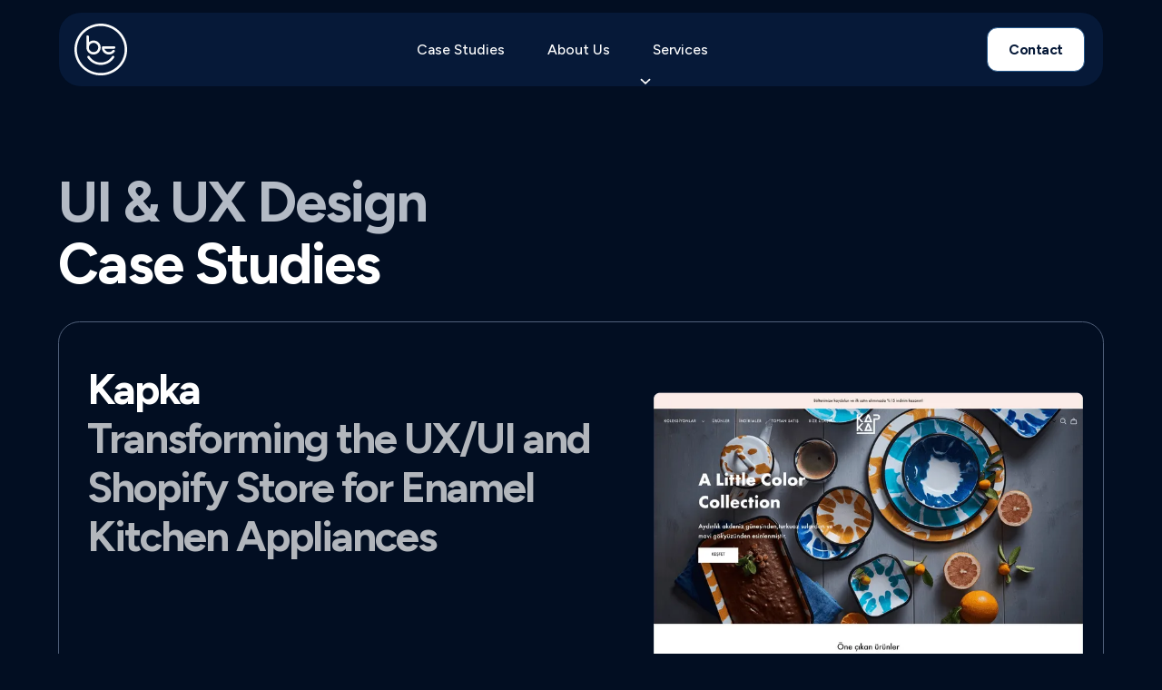

--- FILE ---
content_type: text/html
request_url: https://www.behappy.studio/tag/ui-ux-design
body_size: 11140
content:
<!DOCTYPE html><!-- Last Published: Wed Aug 06 2025 13:47:53 GMT+0000 (Coordinated Universal Time) --><html data-wf-domain="www.behappy.studio" data-wf-page="645ce05fea84e432062f1b75" data-wf-site="63ef631b9935404cdc896d34" lang="en" data-wf-collection="645ce05fea84e448012f1b67" data-wf-item-slug="ui-ux-design"><head><meta charset="utf-8"/><title>UI &amp; UX Design | Be Happy Studio</title><meta content="Crafting captivating digital experiences that delight users, blending intuitive user interfaces with seamless user journeys." name="description"/><meta content="width=device-width, initial-scale=1" name="viewport"/><link href="https://cdn.prod.website-files.com/63ef631b9935404cdc896d34/css/be-happy.shared.5b8364521.min.css" rel="stylesheet" type="text/css"/><link href="https://fonts.googleapis.com" rel="preconnect"/><link href="https://fonts.gstatic.com" rel="preconnect" crossorigin="anonymous"/><script src="https://ajax.googleapis.com/ajax/libs/webfont/1.6.26/webfont.js" type="text/javascript"></script><script type="text/javascript">WebFont.load({  google: {    families: ["Oswald:200,300,400,500,600,700","Figtree:regular,500,600,700,800,900:latin,latin-ext"]  }});</script><script type="text/javascript">!function(o,c){var n=c.documentElement,t=" w-mod-";n.className+=t+"js",("ontouchstart"in o||o.DocumentTouch&&c instanceof DocumentTouch)&&(n.className+=t+"touch")}(window,document);</script><link href="https://cdn.prod.website-files.com/63ef631b9935404cdc896d34/64ae80587390c07f22ed48a9_32_32.png" rel="shortcut icon" type="image/x-icon"/><link href="https://cdn.prod.website-files.com/63ef631b9935404cdc896d34/64ae805eff411b4d022d8b0d_256_256.png" rel="apple-touch-icon"/><script async="" src="https://www.googletagmanager.com/gtag/js?id=G-VTJ64QKN8K"></script><script type="text/javascript">window.dataLayer = window.dataLayer || [];function gtag(){dataLayer.push(arguments);}gtag('set', 'developer_id.dZGVlNj', true);gtag('js', new Date());gtag('config', 'G-VTJ64QKN8K');</script><script src="https://cdn-eu.pagesense.io/js/20097876885/523e32725a4848408a33e2ed4976f9a9.js"></script>
<style>
  html { font-size: calc(0.625rem + 0.41666666666666663vw); }
  @media screen and (max-width:1920px) { html { font-size: calc(0.625rem + 0.41666666666666674vw); } }
  @media screen and (max-width:1440px) { html { font-size: calc(0.8126951092611863rem + 0.20811654526534862vw); } }
  @media screen and (max-width:479px) { html { font-size: calc(0.7494769874476988rem + 0.8368200836820083vw); } }
</style>
<style>
.sidebar-link{
opacity:0.7;
color:white;
}

.active{
opacity:1;
}
:current (a){
color:white;
}

#sidebar a {
color:white;
opacity:0.5
}
a.w--current{
opacity:1 !important;
}

</style>


<!-- [Attributes by Finsweet] CMS PrevNext -->
<script async src="https://cdn.jsdelivr.net/npm/@finsweet/attributes-cmsprevnext@1/cmsprevnext.js"></script>

<!-- [Attributes by Finsweet] List item counter -->
<script defer src="https://cdn.jsdelivr.net/npm/@finsweet/attributes-countitems@1/countitems.js"></script>
<script src="https://code.jquery.com/jquery-3.6.0.min.js"></script>
<!-- Google tag (gtag.js) -->
<script async src="https://www.googletagmanager.com/gtag/js?id=G-VTJ64QKN8K"></script>
<script>
  window.dataLayer = window.dataLayer || [];
  function gtag(){dataLayer.push(arguments);}
  gtag('js', new Date());

  gtag('config', 'G-VTJ64QKN8K');
</script>
<!-- [Attributes by Finsweet] CMS Slider -->
<script async src="https://cdn.jsdelivr.net/npm/@finsweet/attributes-cmsslider@1/cmsslider.js"></script>
<meta name="robots" content="index, follow">
<meta name="keywords" content="Brands,Design System,website,UI/UX,Webflow,Shopify,No-Code Development"><script type="text/javascript">window.__WEBFLOW_CURRENCY_SETTINGS = {"currencyCode":"USD","symbol":"$","decimal":".","fractionDigits":2,"group":",","template":"{{wf {\"path\":\"symbol\",\"type\":\"PlainText\"} }} {{wf {\"path\":\"amount\",\"type\":\"CommercePrice\"} }} {{wf {\"path\":\"currencyCode\",\"type\":\"PlainText\"} }}","hideDecimalForWholeNumbers":false};</script></head><body><div class="page-wrapper"><div class="global-styles w-embed"><style>

/* Make text look crisper and more legible in all browsers */
body {
  -webkit-font-smoothing: antialiased;
  -moz-osx-font-smoothing: grayscale;
  font-smoothing: antialiased;
  text-rendering: optimizeLegibility;
}

/* Focus state style for keyboard navigation for the focusable elements */
*[tabindex]:focus-visible,
  input[type="file"]:focus-visible {
   outline: 0.125rem solid #4d65ff;
   outline-offset: 0.125rem;
}

/* Get rid of top margin on first element in any rich text element */
.w-richtext > :not(div):first-child, .w-richtext > div:first-child > :first-child {
  margin-top: 0 !important;
}

/* Get rid of bottom margin on last element in any rich text element */
.w-richtext>:last-child, .w-richtext ol li:last-child, .w-richtext ul li:last-child {
	margin-bottom: 0 !important;
}

/* Prevent all click and hover interaction with an element */
.pointer-events-off {
	pointer-events: none;
}

/* Enables all click and hover interaction with an element */
.pointer-events-on {
  pointer-events: auto;
}

/* Create a class of .div-square which maintains a 1:1 dimension of a div */
.div-square::after {
	content: "";
	display: block;
	padding-bottom: 100%;
}

/* Make sure containers never lose their center alignment */
.container-medium,.container-small, .container-large {
	margin-right: auto !important;
  margin-left: auto !important;
}

/* 
Make the following elements inherit typography styles from the parent and not have hardcoded values. 
Important: You will not be able to style for example "All Links" in Designer with this CSS applied.
Uncomment this CSS to use it in the project. Leave this message for future hand-off.
*/
/*
a,
.w-input,
.w-select,
.w-tab-link,
.w-nav-link,
.w-dropdown-btn,
.w-dropdown-toggle,
.w-dropdown-link {
  color: inherit;
  text-decoration: inherit;
  font-size: inherit;
}
*/

/* Apply "..." after 3 lines of text */
.text-style-3lines {
	display: -webkit-box;
	overflow: hidden;
	-webkit-line-clamp: 3;
	-webkit-box-orient: vertical;
}

/* Apply "..." after 2 lines of text */
.text-style-2lines {
	display: -webkit-box;
	overflow: hidden;
	-webkit-line-clamp: 2;
	-webkit-box-orient: vertical;
}

/* Adds inline flex display */
.display-inlineflex {
  display: inline-flex;
}

/* These classes are never overwritten */
.hide {
  display: none !important;
}

@media screen and (max-width: 991px) {
    .hide, .hide-tablet {
        display: none !important;
    }
}
  @media screen and (max-width: 767px) {
    .hide-mobile-landscape{
      display: none !important;
    }
}
  @media screen and (max-width: 479px) {
    .hide-mobile{
      display: none !important;
    }
}
 
.margin-0 {
  margin: 0rem !important;
}
  
.padding-0 {
  padding: 0rem !important;
}

.spacing-clean {
padding: 0rem !important;
margin: 0rem !important;
}

.margin-top {
  margin-right: 0rem !important;
  margin-bottom: 0rem !important;
  margin-left: 0rem !important;
}

.padding-top {
  padding-right: 0rem !important;
  padding-bottom: 0rem !important;
  padding-left: 0rem !important;
}
  
.margin-right {
  margin-top: 0rem !important;
  margin-bottom: 0rem !important;
  margin-left: 0rem !important;
}

.padding-right {
  padding-top: 0rem !important;
  padding-bottom: 0rem !important;
  padding-left: 0rem !important;
}

.margin-bottom {
  margin-top: 0rem !important;
  margin-right: 0rem !important;
  margin-left: 0rem !important;
}

.padding-bottom {
  padding-top: 0rem !important;
  padding-right: 0rem !important;
  padding-left: 0rem !important;
}

.margin-left {
  margin-top: 0rem !important;
  margin-right: 0rem !important;
  margin-bottom: 0rem !important;
}
  
.padding-left {
  padding-top: 0rem !important;
  padding-right: 0rem !important;
  padding-bottom: 0rem !important;
}
  
.margin-horizontal {
  margin-top: 0rem !important;
  margin-bottom: 0rem !important;
}

.padding-horizontal {
  padding-top: 0rem !important;
  padding-bottom: 0rem !important;
}

.margin-vertical {
  margin-right: 0rem !important;
  margin-left: 0rem !important;
}
  
.padding-vertical {
  padding-right: 0rem !important;
  padding-left: 0rem !important;
}
.text-rich-text > h1,h2,h3,h4,h5,h6,p,caption {
    width: 100%;
    max-width: 48rem;
    margin:auto;

}
.w-richtext figure img {
border-radius: 1rem !important;
}
.w-richtext figure.w-richtext-align-floatright{
width: 48.5% !important;
}
.w-richtext figure.w-richtext-align-floatleft{
width: 48.5% !important;
}
</style></div><main class="main-wrapper"><div fs-scrolldisable-element="smart-nav" data-animation="default" data-collapse="medium" data-duration="400" data-easing="ease" data-easing2="ease" role="banner" class="rl_navbar5_component w-nav"><div class="rl_navbar5_container padding-small padding-horizontal full-radii"><a href="/" class="rl_navbar5_logo-link w-nav-brand"><img src="https://cdn.prod.website-files.com/63ef631b9935404cdc896d34/647347f2a8934fab32a72eab_logo-circle.svg" loading="lazy" width="63" alt="" class="rl_navbar5_logo"/></a><nav role="navigation" class="rl_navbar5_menu w-nav-menu"><div class="rl_navbar5_menu-left"><a href="/case-studies" class="rl_navbar5_link w-nav-link">Case Studies</a><a href="/about-us" class="rl_navbar5_link w-nav-link">About Us</a><div data-hover="false" data-delay="1000" data-w-id="604c92b3-b0c8-da00-070e-d7d1b52a12bc" class="dropdown w-dropdown"><div class="dropdown-toggle w-dropdown-toggle"><div class="rl_navbar5_link">Services</div><div class="rl-dropdown-icon-4 w-embed"><svg width=" 100%" height=" 100%" viewBox="0 0 16 16" fill="none" xmlns="http://www.w3.org/2000/svg">
<path fill-rule="evenodd" clip-rule="evenodd" d="M2.55806 6.29544C2.46043 6.19781 2.46043 6.03952 2.55806 5.94189L3.44195 5.058C3.53958 4.96037 3.69787 4.96037 3.7955 5.058L8.00001 9.26251L12.2045 5.058C12.3021 4.96037 12.4604 4.96037 12.5581 5.058L13.4419 5.94189C13.5396 6.03952 13.5396 6.19781 13.4419 6.29544L8.17678 11.5606C8.07915 11.6582 7.92086 11.6582 7.82323 11.5606L2.55806 6.29544Z" fill="white"/>
</svg></div></div><nav class="rl_navbar2_dropdown-list w-dropdown-list"><div class="collection-list-services w-dyn-list"><div role="list" class="services-grid mobile-service-none w-dyn-items"><div role="listitem" class="collection-item-6 w-dyn-item"><a href="/tag/branding" class="link-block-3 w-inline-block"><div class="services cell"><div class="div-block menu-services"><img loading="lazy" width="100" height="100" src="https://cdn.prod.website-files.com/63ef676c48edea9cbdca9866/64c405fdfbae337fe40d76e7_Sm34Y0SOeuXJmBteWVhov6eWROR4Qg37GTJC6x4X4RE.svg" alt="" class="mobile-service-none"/><div><h4 class="heading-16">Branding</h4><div class="text-size-regular text-color-grey mobile-service-none text-style-2lines">Creating distinctive brand identities that leave a lasting impression, communicating values, and building strong connections with audiences.</div></div></div></div></a></div><div role="listitem" class="collection-item-6 w-dyn-item"><a href="/tag/no-code-development" class="link-block-3 w-inline-block"><div class="services cell"><div class="div-block menu-services"><img loading="lazy" width="100" height="100" src="https://cdn.prod.website-files.com/63ef676c48edea9cbdca9866/64c405fdc9d612f7d306c910_UX8I3SMzKFc7HkNlo08jh656Vbywzu3t1J6my4hizLY.svg" alt="" class="mobile-service-none"/><div><h4 class="heading-16">No-Code Development</h4><div class="text-size-regular text-color-grey mobile-service-none text-style-2lines">Empowering innovation without coding complexities, delivering custom, scalable solutions quickly, and enabling easy updates for sustained growth.</div></div></div></div></a></div><div role="listitem" class="collection-item-6 w-dyn-item"><a href="/tag/ui-ux-design" aria-current="page" class="link-block-3 w-inline-block w--current"><div class="services cell"><div class="div-block menu-services"><img loading="lazy" width="100" height="100" src="https://cdn.prod.website-files.com/63ef676c48edea9cbdca9866/64c405fcd6a31516cf9b8a5b_yVj0WajOGGFiAQXrZlJELn1z2r3KQrFiPtU1aEnyMM4.svg" alt="" class="mobile-service-none"/><div><h4 class="heading-16">UI &amp; UX Design</h4><div class="text-size-regular text-color-grey mobile-service-none text-style-2lines">Crafting captivating digital experiences that delight users, blending intuitive user interfaces with seamless user journeys.</div></div></div></div></a></div></div></div><a href="/services" class="text-size-medium text-color-white w-inline-block">View</a></nav></div><a href="/contact" class="rl_navbar5_link contact-none mobile-cpntact-on w-nav-link">Contact</a></div><div class="w-layout-grid rl_footer1_legal-list mobile-social"><a id="w-node-_7fd0756f-cde6-d42c-fb23-08b42403aca0-ece3ba3f" href="#" class="rl_footer1_social-link w-inline-block"><img src="https://cdn.prod.website-files.com/63ef631b9935404cdc896d34/64aff9e33b7cb73c01755bcf_instagram.svg" loading="lazy" alt=""/></a><a id="w-node-_7fd0756f-cde6-d42c-fb23-08b42403aca2-ece3ba3f" href="#" class="rl_footer1_social-link w-inline-block"><img src="https://cdn.prod.website-files.com/63ef631b9935404cdc896d34/64aff9e3ed87b054df86112d_twitter.svg" loading="lazy" width="21" alt=""/></a><a id="w-node-_7fd0756f-cde6-d42c-fb23-08b42403aca4-ece3ba3f" href="#" class="rl_footer1_social-link w-inline-block"><img src="https://cdn.prod.website-files.com/63ef631b9935404cdc896d34/64aff9e3bf71b25dd0a92014_linkedin.svg" loading="lazy" alt=""/></a><a id="w-node-_7fd0756f-cde6-d42c-fb23-08b42403aca6-ece3ba3f" href="#" class="rl_footer1_social-link w-inline-block"><img src="https://cdn.prod.website-files.com/63ef631b9935404cdc896d34/64aff9e36ab3502b2aa9e37e_dribbble.svg" loading="lazy" alt=""/></a></div></nav><a href="/contact" class="button margin-right margin-xsmall mobile-contact-none w-button">Contact</a><div class="rl_navbar5_menu-button w-nav-button"><div class="rl_menu-icon"><div class="rl_menu-icon_line-top"></div><div class="rl_menu-icon_line-middle"><div class="rl_menu-icon_line-middle-inner"></div></div><div class="rl_menu-icon_line-bottom"></div></div></div></div></div><div class="padding-huge"></div><header class="rl_section_filter_header"><div class="rl-padding-global-8"><div class="rl-container-small"><div class="padding-0"><div class="rl_fintech_component padding-bottom"><div class="heading-style vertical-heading text-align-left"><h1 class="heading-style-h1 text-align-left text-color-accent-100">UI &amp; UX Design</h1><h1 class="heading-style-h1">Case Studies</h1></div></div></div></div></div></header><section class="rl_section_gallery10"><div class="rl-padding-global-8"><div class="rl-container-large-8"><div class="padding-0"><div class="rl_gallery10_component"><div class="max-width-full w-dyn-list"><div role="list" class="work_list w-dyn-items"><div item-style="" role="listitem" class="work_item w-dyn-item"><a id="kapka" data-w-id="62be32e7-1941-2ee8-e8f3-107872157e7a" href="/case-studies/kapka" class="text-decoraiton-none card_hover_interaction w-inline-block"><div class="works-content-wrap"><div class="card_overlay full_height"><div class="work_content-wrap"><div class="work_title-wrap"><div class="padding-medium"><h2 class="text-color-white">Kapka</h2><h2 class="transparent-70">Transforming the UX/UI and Shopify Store for Enamel Kitchen Appliances</h2></div><div class="padding-medium"><div class="view-project"><div class="text-color-white text-size-regular">View Project</div><div class="rl-button-link-icon-9 w-embed"><svg width="16" height="16" viewBox="0 0 16 16" fill="none" xmlns="http://www.w3.org/2000/svg">
<path d="M6 3L11 8L6 13" stroke="white" stroke-width="1.5"/>
</svg></div></div></div></div><div class="work-image-wrapper padding-top padding-large"><img height="500" loading="lazy" width="500" alt="" src="https://cdn.prod.website-files.com/63ef676c48edea9cbdca9866/64c1301347c01037e3887dfe_cOaoQzA6c3i7VLo8828GLy6Rf1JSCOHA35d9IDaES7Q.webp" sizes="(max-width: 479px) 89vw, (max-width: 1439px) 40vw, 575.2875366210938px" srcset="https://cdn.prod.website-files.com/63ef676c48edea9cbdca9866/64c1301347c01037e3887dfe_cOaoQzA6c3i7VLo8828GLy6Rf1JSCOHA35d9IDaES7Q-p-500.webp 500w, https://cdn.prod.website-files.com/63ef676c48edea9cbdca9866/64c1301347c01037e3887dfe_cOaoQzA6c3i7VLo8828GLy6Rf1JSCOHA35d9IDaES7Q-p-800.webp 800w, https://cdn.prod.website-files.com/63ef676c48edea9cbdca9866/64c1301347c01037e3887dfe_cOaoQzA6c3i7VLo8828GLy6Rf1JSCOHA35d9IDaES7Q-p-1080.webp 1080w, https://cdn.prod.website-files.com/63ef676c48edea9cbdca9866/64c1301347c01037e3887dfe_cOaoQzA6c3i7VLo8828GLy6Rf1JSCOHA35d9IDaES7Q-p-1600.webp 1600w, https://cdn.prod.website-files.com/63ef676c48edea9cbdca9866/64c1301347c01037e3887dfe_cOaoQzA6c3i7VLo8828GLy6Rf1JSCOHA35d9IDaES7Q-p-2000.webp 2000w, https://cdn.prod.website-files.com/63ef676c48edea9cbdca9866/64c1301347c01037e3887dfe_cOaoQzA6c3i7VLo8828GLy6Rf1JSCOHA35d9IDaES7Q.webp 2160w" class="work-image-item"/></div><div class="w-embed"><style>
#kapka:hover {
background-color:#BAB2FD !important;
transition:0.5s;
}

</style></div></div></div></div><div class="w-embed"><style>
#kapka:hover {
background-color:#BAB2FD !important;
transition:0.5s;
}

</style></div></a></div><div item-style="" role="listitem" class="work_item w-dyn-item"><a id="ulric-de-varens" data-w-id="62be32e7-1941-2ee8-e8f3-107872157e7a" href="/case-studies/ulric-de-varens" class="text-decoraiton-none card_hover_interaction w-inline-block"><div class="works-content-wrap"><div class="card_overlay full_height"><div class="work_content-wrap"><div class="work_title-wrap"><div class="padding-medium"><h2 class="text-color-white">Ulric de Varens</h2><h2 class="transparent-70">Crafting a Seamless Digital Experience</h2></div><div class="padding-medium"><div class="view-project"><div class="text-color-white text-size-regular">View Project</div><div class="rl-button-link-icon-9 w-embed"><svg width="16" height="16" viewBox="0 0 16 16" fill="none" xmlns="http://www.w3.org/2000/svg">
<path d="M6 3L11 8L6 13" stroke="white" stroke-width="1.5"/>
</svg></div></div></div></div><div class="work-image-wrapper padding-top padding-large"><img height="500" loading="lazy" width="500" alt="" src="https://cdn.prod.website-files.com/63ef676c48edea9cbdca9866/64c22f09839445794160332d_jS0GGEQx2es6d4ZDXfsktcSUBeaYP0BMI_LJV71h2T8.webp" sizes="(max-width: 479px) 89vw, (max-width: 1439px) 40vw, 575.2875366210938px" srcset="https://cdn.prod.website-files.com/63ef676c48edea9cbdca9866/64c22f09839445794160332d_jS0GGEQx2es6d4ZDXfsktcSUBeaYP0BMI_LJV71h2T8-p-500.webp 500w, https://cdn.prod.website-files.com/63ef676c48edea9cbdca9866/64c22f09839445794160332d_jS0GGEQx2es6d4ZDXfsktcSUBeaYP0BMI_LJV71h2T8-p-800.webp 800w, https://cdn.prod.website-files.com/63ef676c48edea9cbdca9866/64c22f09839445794160332d_jS0GGEQx2es6d4ZDXfsktcSUBeaYP0BMI_LJV71h2T8-p-1080.webp 1080w, https://cdn.prod.website-files.com/63ef676c48edea9cbdca9866/64c22f09839445794160332d_jS0GGEQx2es6d4ZDXfsktcSUBeaYP0BMI_LJV71h2T8-p-1600.webp 1600w, https://cdn.prod.website-files.com/63ef676c48edea9cbdca9866/64c22f09839445794160332d_jS0GGEQx2es6d4ZDXfsktcSUBeaYP0BMI_LJV71h2T8.webp 2160w" class="work-image-item"/></div><div class="w-embed"><style>
#ulric-de-varens:hover {
background-color:#FF006E !important;
transition:0.5s;
}

</style></div></div></div></div><div class="w-embed"><style>
#ulric-de-varens:hover {
background-color:#FF006E !important;
transition:0.5s;
}

</style></div></a></div><div item-style="" role="listitem" class="work_item w-dyn-item"><a id="akustik-more" data-w-id="62be32e7-1941-2ee8-e8f3-107872157e7a" href="/case-studies/akustik-more" class="text-decoraiton-none card_hover_interaction w-inline-block"><div class="works-content-wrap"><div class="card_overlay full_height"><div class="work_content-wrap"><div class="work_title-wrap"><div class="padding-medium"><h2 class="text-color-white">Akustik More</h2><h2 class="transparent-70">Elevating VIP Transfer Experiences</h2></div><div class="padding-medium"><div class="view-project"><div class="text-color-white text-size-regular">View Project</div><div class="rl-button-link-icon-9 w-embed"><svg width="16" height="16" viewBox="0 0 16 16" fill="none" xmlns="http://www.w3.org/2000/svg">
<path d="M6 3L11 8L6 13" stroke="white" stroke-width="1.5"/>
</svg></div></div></div></div><div class="work-image-wrapper padding-top padding-large"><img height="500" loading="lazy" width="500" alt="" src="https://cdn.prod.website-files.com/63ef676c48edea9cbdca9866/64c1302bc625e6ebfd6f3694_EOTQwKNHCakdGGFDZTKr9cjFmMWXFaz4qBMgaMRn5tA.webp" class="work-image-item"/></div><div class="w-embed"><style>
#akustik-more:hover {
background-color:#C3A569 !important;
transition:0.5s;
}

</style></div></div></div></div><div class="w-embed"><style>
#akustik-more:hover {
background-color:#C3A569 !important;
transition:0.5s;
}

</style></div></a></div><div item-style="" role="listitem" class="work_item w-dyn-item"><a id="multiflex" data-w-id="62be32e7-1941-2ee8-e8f3-107872157e7a" href="/case-studies/multiflex" class="text-decoraiton-none card_hover_interaction w-inline-block"><div class="works-content-wrap"><div class="card_overlay full_height"><div class="work_content-wrap"><div class="work_title-wrap"><div class="padding-medium"><h2 class="text-color-white">Multiflex</h2><h2 class="transparent-70">A rewarding system for companies to reward their emloyees</h2></div><div class="padding-medium"><div class="view-project"><div class="text-color-white text-size-regular">View Project</div><div class="rl-button-link-icon-9 w-embed"><svg width="16" height="16" viewBox="0 0 16 16" fill="none" xmlns="http://www.w3.org/2000/svg">
<path d="M6 3L11 8L6 13" stroke="white" stroke-width="1.5"/>
</svg></div></div></div></div><div class="work-image-wrapper padding-top padding-large"><img height="500" loading="lazy" width="500" alt="" src="https://cdn.prod.website-files.com/63ef676c48edea9cbdca9866/64c130276fb1592860b5f23f_nGsnTA-Qv7HFkIE73s3weyLOtyfyzfPoGtYg2xVP-tA.webp" sizes="(max-width: 479px) 89vw, (max-width: 1439px) 40vw, 575.2875366210938px" srcset="https://cdn.prod.website-files.com/63ef676c48edea9cbdca9866/64c130276fb1592860b5f23f_nGsnTA-Qv7HFkIE73s3weyLOtyfyzfPoGtYg2xVP-tA-p-500.webp 500w, https://cdn.prod.website-files.com/63ef676c48edea9cbdca9866/64c130276fb1592860b5f23f_nGsnTA-Qv7HFkIE73s3weyLOtyfyzfPoGtYg2xVP-tA-p-800.webp 800w, https://cdn.prod.website-files.com/63ef676c48edea9cbdca9866/64c130276fb1592860b5f23f_nGsnTA-Qv7HFkIE73s3weyLOtyfyzfPoGtYg2xVP-tA-p-1080.webp 1080w, https://cdn.prod.website-files.com/63ef676c48edea9cbdca9866/64c130276fb1592860b5f23f_nGsnTA-Qv7HFkIE73s3weyLOtyfyzfPoGtYg2xVP-tA-p-1600.webp 1600w, https://cdn.prod.website-files.com/63ef676c48edea9cbdca9866/64c130276fb1592860b5f23f_nGsnTA-Qv7HFkIE73s3weyLOtyfyzfPoGtYg2xVP-tA-p-2000.webp 2000w, https://cdn.prod.website-files.com/63ef676c48edea9cbdca9866/64c130276fb1592860b5f23f_nGsnTA-Qv7HFkIE73s3weyLOtyfyzfPoGtYg2xVP-tA.webp 2160w" class="work-image-item"/></div><div class="w-embed"><style>
#multiflex:hover {
background-color:#3C66CE !important;
transition:0.5s;
}

</style></div></div></div></div><div class="w-embed"><style>
#multiflex:hover {
background-color:#3C66CE !important;
transition:0.5s;
}

</style></div></a></div><div item-style="" role="listitem" class="work_item w-dyn-item"><a id="coniun" data-w-id="62be32e7-1941-2ee8-e8f3-107872157e7a" href="/case-studies/coniun" class="text-decoraiton-none card_hover_interaction w-inline-block"><div class="works-content-wrap"><div class="card_overlay full_height"><div class="work_content-wrap"><div class="work_title-wrap"><div class="padding-medium"><h2 class="text-color-white">Coniun</h2><h2 class="transparent-70">Lower risks while maximizing gains when trading NFT&#x27;s</h2></div><div class="padding-medium"><div class="view-project"><div class="text-color-white text-size-regular">View Project</div><div class="rl-button-link-icon-9 w-embed"><svg width="16" height="16" viewBox="0 0 16 16" fill="none" xmlns="http://www.w3.org/2000/svg">
<path d="M6 3L11 8L6 13" stroke="white" stroke-width="1.5"/>
</svg></div></div></div></div><div class="work-image-wrapper padding-top padding-large"><img height="500" loading="lazy" width="500" alt="" src="https://cdn.prod.website-files.com/63ef676c48edea9cbdca9866/64c130234ef9ab6351ec9bba_Cs8e18qychM2rwx2pw8BCGDTZX3ePZxSqED0-mDV-yg.webp" class="work-image-item"/></div><div class="w-embed"><style>
#coniun:hover {
background-color:#1A1A1A !important;
transition:0.5s;
}

</style></div></div></div></div><div class="w-embed"><style>
#coniun:hover {
background-color:#1A1A1A !important;
transition:0.5s;
}

</style></div></a></div><div item-style="" role="listitem" class="work_item w-dyn-item"><a id="musing-game" data-w-id="62be32e7-1941-2ee8-e8f3-107872157e7a" href="/case-studies/musing-game" class="text-decoraiton-none card_hover_interaction w-inline-block"><div class="works-content-wrap"><div class="card_overlay full_height"><div class="work_content-wrap"><div class="work_title-wrap"><div class="padding-medium"><h2 class="text-color-white">Musing Game</h2><h2 class="transparent-70">Entertaining way of improving the teamwork of companies</h2></div><div class="padding-medium"><div class="view-project"><div class="text-color-white text-size-regular">View Project</div><div class="rl-button-link-icon-9 w-embed"><svg width="16" height="16" viewBox="0 0 16 16" fill="none" xmlns="http://www.w3.org/2000/svg">
<path d="M6 3L11 8L6 13" stroke="white" stroke-width="1.5"/>
</svg></div></div></div></div><div class="work-image-wrapper padding-top padding-large"><img height="500" loading="lazy" width="500" alt="" src="https://cdn.prod.website-files.com/63ef676c48edea9cbdca9866/6474a07a47a1c1a1ed08082e_4AA6lYv4UWT1ldbW8vbDa_918zfF29poERJRFEsEKzY.webp" class="work-image-item"/></div><div class="w-embed"><style>
#musing-game:hover {
background-color:#6554C0 !important;
transition:0.5s;
}

</style></div></div></div></div><div class="w-embed"><style>
#musing-game:hover {
background-color:#6554C0 !important;
transition:0.5s;
}

</style></div></a></div><div item-style="" role="listitem" class="work_item w-dyn-item"><a id="comodif-platform" data-w-id="62be32e7-1941-2ee8-e8f3-107872157e7a" href="/case-studies/comodif-platform" class="text-decoraiton-none card_hover_interaction w-inline-block"><div class="works-content-wrap"><div class="card_overlay full_height"><div class="work_content-wrap"><div class="work_title-wrap"><div class="padding-medium"><h2 class="text-color-white">Comodif Platform</h2><h2 class="transparent-70">Advanced Vehicle Tracking Platform for companies which has vehicles to track</h2></div><div class="padding-medium"><div class="view-project"><div class="text-color-white text-size-regular">View Project</div><div class="rl-button-link-icon-9 w-embed"><svg width="16" height="16" viewBox="0 0 16 16" fill="none" xmlns="http://www.w3.org/2000/svg">
<path d="M6 3L11 8L6 13" stroke="white" stroke-width="1.5"/>
</svg></div></div></div></div><div class="work-image-wrapper padding-top padding-large"><img height="500" loading="lazy" width="500" alt="" src="https://cdn.prod.website-files.com/63ef676c48edea9cbdca9866/64c227532198109d084c0512_vUvo51i58AGrEpxUPQQKFu7c27IVgJVSZFafrEA2RTw.webp" sizes="(max-width: 479px) 89vw, (max-width: 1439px) 40vw, 575.2875366210938px" srcset="https://cdn.prod.website-files.com/63ef676c48edea9cbdca9866/64c227532198109d084c0512_vUvo51i58AGrEpxUPQQKFu7c27IVgJVSZFafrEA2RTw-p-500.webp 500w, https://cdn.prod.website-files.com/63ef676c48edea9cbdca9866/64c227532198109d084c0512_vUvo51i58AGrEpxUPQQKFu7c27IVgJVSZFafrEA2RTw-p-800.webp 800w, https://cdn.prod.website-files.com/63ef676c48edea9cbdca9866/64c227532198109d084c0512_vUvo51i58AGrEpxUPQQKFu7c27IVgJVSZFafrEA2RTw-p-1080.webp 1080w, https://cdn.prod.website-files.com/63ef676c48edea9cbdca9866/64c227532198109d084c0512_vUvo51i58AGrEpxUPQQKFu7c27IVgJVSZFafrEA2RTw-p-1600.webp 1600w, https://cdn.prod.website-files.com/63ef676c48edea9cbdca9866/64c227532198109d084c0512_vUvo51i58AGrEpxUPQQKFu7c27IVgJVSZFafrEA2RTw-p-2000.webp 2000w, https://cdn.prod.website-files.com/63ef676c48edea9cbdca9866/64c227532198109d084c0512_vUvo51i58AGrEpxUPQQKFu7c27IVgJVSZFafrEA2RTw.webp 2160w" class="work-image-item"/></div><div class="w-embed"><style>
#comodif-platform:hover {
background-color:#F69221 !important;
transition:0.5s;
}

</style></div></div></div></div><div class="w-embed"><style>
#comodif-platform:hover {
background-color:#F69221 !important;
transition:0.5s;
}

</style></div></a></div><div item-style="" role="listitem" class="work_item w-dyn-item"><a id="l2g-ventures" data-w-id="62be32e7-1941-2ee8-e8f3-107872157e7a" href="/case-studies/l2g-ventures" class="text-decoraiton-none card_hover_interaction w-inline-block"><div class="works-content-wrap"><div class="card_overlay full_height"><div class="work_content-wrap"><div class="work_title-wrap"><div class="padding-medium"><h2 class="text-color-white">L2G Ventures</h2><h2 class="transparent-70">Digital Identity design for the preference of the initiatives who wants go local to global</h2></div><div class="padding-medium"><div class="view-project"><div class="text-color-white text-size-regular">View Project</div><div class="rl-button-link-icon-9 w-embed"><svg width="16" height="16" viewBox="0 0 16 16" fill="none" xmlns="http://www.w3.org/2000/svg">
<path d="M6 3L11 8L6 13" stroke="white" stroke-width="1.5"/>
</svg></div></div></div></div><div class="work-image-wrapper padding-top padding-large"><img height="500" loading="lazy" width="500" alt="" src="https://cdn.prod.website-files.com/63ef676c48edea9cbdca9866/64c227529f08dcc74dc27d51_ViutuVTEQxJGlZKphAvYwUuxWaHNexqhEWAGBcpgOu0.webp" sizes="(max-width: 479px) 89vw, (max-width: 1439px) 40vw, 575.2875366210938px" srcset="https://cdn.prod.website-files.com/63ef676c48edea9cbdca9866/64c227529f08dcc74dc27d51_ViutuVTEQxJGlZKphAvYwUuxWaHNexqhEWAGBcpgOu0-p-500.webp 500w, https://cdn.prod.website-files.com/63ef676c48edea9cbdca9866/64c227529f08dcc74dc27d51_ViutuVTEQxJGlZKphAvYwUuxWaHNexqhEWAGBcpgOu0-p-800.webp 800w, https://cdn.prod.website-files.com/63ef676c48edea9cbdca9866/64c227529f08dcc74dc27d51_ViutuVTEQxJGlZKphAvYwUuxWaHNexqhEWAGBcpgOu0-p-1080.webp 1080w, https://cdn.prod.website-files.com/63ef676c48edea9cbdca9866/64c227529f08dcc74dc27d51_ViutuVTEQxJGlZKphAvYwUuxWaHNexqhEWAGBcpgOu0-p-1600.webp 1600w, https://cdn.prod.website-files.com/63ef676c48edea9cbdca9866/64c227529f08dcc74dc27d51_ViutuVTEQxJGlZKphAvYwUuxWaHNexqhEWAGBcpgOu0-p-2000.webp 2000w, https://cdn.prod.website-files.com/63ef676c48edea9cbdca9866/64c227529f08dcc74dc27d51_ViutuVTEQxJGlZKphAvYwUuxWaHNexqhEWAGBcpgOu0.webp 2160w" class="work-image-item"/></div><div class="w-embed"><style>
#l2g-ventures:hover {
background-color:#008D59 !important;
transition:0.5s;
}

</style></div></div></div></div><div class="w-embed"><style>
#l2g-ventures:hover {
background-color:#008D59 !important;
transition:0.5s;
}

</style></div></a></div><div item-style="" role="listitem" class="work_item w-dyn-item"><a id="e-dugun" data-w-id="62be32e7-1941-2ee8-e8f3-107872157e7a" href="/case-studies/e-dugun" class="text-decoraiton-none card_hover_interaction w-inline-block"><div class="works-content-wrap"><div class="card_overlay full_height"><div class="work_content-wrap"><div class="work_title-wrap"><div class="padding-medium"><h2 class="text-color-white">E-düğün</h2><h2 class="transparent-70">Unveiling the Perfect Union</h2></div><div class="padding-medium"><div class="view-project"><div class="text-color-white text-size-regular">View Project</div><div class="rl-button-link-icon-9 w-embed"><svg width="16" height="16" viewBox="0 0 16 16" fill="none" xmlns="http://www.w3.org/2000/svg">
<path d="M6 3L11 8L6 13" stroke="white" stroke-width="1.5"/>
</svg></div></div></div></div><div class="work-image-wrapper padding-top padding-large"><img height="500" loading="lazy" width="500" alt="" src="https://cdn.prod.website-files.com/63ef676c48edea9cbdca9866/64c1301c47c01037e3888884_WZd0Uo6mKRUwwxrszKRML3t5OmQj4ySOLbPb0bRRfe8.webp" class="work-image-item"/></div><div class="w-embed"><style>
#e-dugun:hover {
background-color:#D40054 !important;
transition:0.5s;
}

</style></div></div></div></div><div class="w-embed"><style>
#e-dugun:hover {
background-color:#D40054 !important;
transition:0.5s;
}

</style></div></a></div><div item-style="" role="listitem" class="work_item w-dyn-item"><a id="mola" data-w-id="62be32e7-1941-2ee8-e8f3-107872157e7a" href="/case-studies/mola" class="text-decoraiton-none card_hover_interaction w-inline-block"><div class="works-content-wrap"><div class="card_overlay full_height"><div class="work_content-wrap"><div class="work_title-wrap"><div class="padding-medium"><h2 class="text-color-white">Mola </h2><h2 class="transparent-70">Revolutionizing Hospitality Experience</h2></div><div class="padding-medium"><div class="view-project"><div class="text-color-white text-size-regular">View Project</div><div class="rl-button-link-icon-9 w-embed"><svg width="16" height="16" viewBox="0 0 16 16" fill="none" xmlns="http://www.w3.org/2000/svg">
<path d="M6 3L11 8L6 13" stroke="white" stroke-width="1.5"/>
</svg></div></div></div></div><div class="work-image-wrapper padding-top padding-large"><img height="500" loading="lazy" width="500" alt="" src="https://cdn.prod.website-files.com/63ef676c48edea9cbdca9866/64c1301aafb54d424901d2c3_OUo2jJceNq3l9xp2d4MJG5PkBvg3SFQSadHRXSzNTks.webp" sizes="(max-width: 479px) 89vw, (max-width: 1439px) 40vw, 575.2875366210938px" srcset="https://cdn.prod.website-files.com/63ef676c48edea9cbdca9866/64c1301aafb54d424901d2c3_OUo2jJceNq3l9xp2d4MJG5PkBvg3SFQSadHRXSzNTks-p-500.webp 500w, https://cdn.prod.website-files.com/63ef676c48edea9cbdca9866/64c1301aafb54d424901d2c3_OUo2jJceNq3l9xp2d4MJG5PkBvg3SFQSadHRXSzNTks-p-800.webp 800w, https://cdn.prod.website-files.com/63ef676c48edea9cbdca9866/64c1301aafb54d424901d2c3_OUo2jJceNq3l9xp2d4MJG5PkBvg3SFQSadHRXSzNTks.webp 1080w" class="work-image-item"/></div><div class="w-embed"><style>
#mola:hover {
background-color:#00A0AE !important;
transition:0.5s;
}

</style></div></div></div></div><div class="w-embed"><style>
#mola:hover {
background-color:#00A0AE !important;
transition:0.5s;
}

</style></div></a></div><div item-style="" role="listitem" class="work_item w-dyn-item"><a id="vidyodan" data-w-id="62be32e7-1941-2ee8-e8f3-107872157e7a" href="/case-studies/vidyodan" class="text-decoraiton-none card_hover_interaction w-inline-block"><div class="works-content-wrap"><div class="card_overlay full_height"><div class="work_content-wrap"><div class="work_title-wrap"><div class="padding-medium"><h2 class="text-color-white">Vidyodan</h2><h2 class="transparent-70">Turkey&#x27;s leading and first v-comm product</h2></div><div class="padding-medium"><div class="view-project"><div class="text-color-white text-size-regular">View Project</div><div class="rl-button-link-icon-9 w-embed"><svg width="16" height="16" viewBox="0 0 16 16" fill="none" xmlns="http://www.w3.org/2000/svg">
<path d="M6 3L11 8L6 13" stroke="white" stroke-width="1.5"/>
</svg></div></div></div></div><div class="work-image-wrapper padding-top padding-large"><img height="500" loading="lazy" width="500" alt="" src="https://cdn.prod.website-files.com/63ef676c48edea9cbdca9866/64c13019927f9abdc2a63b1b_dNR6Fzlg1sPZ2BZAcV_wMRB5J-h9AVpitbPrlqtQSVc.webp" class="work-image-item"/></div><div class="w-embed"><style>
#vidyodan:hover {
background-color:#FF8C00 !important;
transition:0.5s;
}

</style></div></div></div></div><div class="w-embed"><style>
#vidyodan:hover {
background-color:#FF8C00 !important;
transition:0.5s;
}

</style></div></a></div><div item-style="" role="listitem" class="work_item w-dyn-item"><a id="tetogames" data-w-id="62be32e7-1941-2ee8-e8f3-107872157e7a" href="/case-studies/tetogames" class="text-decoraiton-none card_hover_interaction w-inline-block"><div class="works-content-wrap"><div class="card_overlay full_height"><div class="work_content-wrap"><div class="work_title-wrap"><div class="padding-medium"><h2 class="text-color-white">Tetogames</h2><h2 class="transparent-70">Turkey&#x27;s &quot;platform first&quot; esport agency</h2></div><div class="padding-medium"><div class="view-project"><div class="text-color-white text-size-regular">View Project</div><div class="rl-button-link-icon-9 w-embed"><svg width="16" height="16" viewBox="0 0 16 16" fill="none" xmlns="http://www.w3.org/2000/svg">
<path d="M6 3L11 8L6 13" stroke="white" stroke-width="1.5"/>
</svg></div></div></div></div><div class="work-image-wrapper padding-top padding-large"><img height="500" loading="lazy" width="500" alt="" src="https://cdn.prod.website-files.com/63ef676c48edea9cbdca9866/64c2274dd5ca4aa00ded35cd_6EIdtOGY_GWBNscjQEYSPZ8DPdFt0LTbWwffHiCdtaU.webp" class="work-image-item"/></div><div class="w-embed"><style>
#tetogames:hover {
background-color:#000130 !important;
transition:0.5s;
}

</style></div></div></div></div><div class="w-embed"><style>
#tetogames:hover {
background-color:#000130 !important;
transition:0.5s;
}

</style></div></a></div><div item-style="" role="listitem" class="work_item w-dyn-item"><a id="sanovel" data-w-id="62be32e7-1941-2ee8-e8f3-107872157e7a" href="/case-studies/sanovel" class="text-decoraiton-none card_hover_interaction w-inline-block"><div class="works-content-wrap"><div class="card_overlay full_height"><div class="work_content-wrap"><div class="work_title-wrap"><div class="padding-medium"><h2 class="text-color-white">Sanovel</h2><h2 class="transparent-70">Refreshing look and digitalized pharmaceutical company</h2></div><div class="padding-medium"><div class="view-project"><div class="text-color-white text-size-regular">View Project</div><div class="rl-button-link-icon-9 w-embed"><svg width="16" height="16" viewBox="0 0 16 16" fill="none" xmlns="http://www.w3.org/2000/svg">
<path d="M6 3L11 8L6 13" stroke="white" stroke-width="1.5"/>
</svg></div></div></div></div><div class="work-image-wrapper padding-top padding-large"><img height="500" loading="lazy" width="500" alt="" src="https://cdn.prod.website-files.com/63ef676c48edea9cbdca9866/64c13014a7f312f95ad1ef48_OlRUPb4VZEJyExlNcjDI9qfWo-eh5YWwDQPkQ55gxRM.webp" class="work-image-item"/></div><div class="w-embed"><style>
#sanovel:hover {
background-color:#2D5DE7 !important;
transition:0.5s;
}

</style></div></div></div></div><div class="w-embed"><style>
#sanovel:hover {
background-color:#2D5DE7 !important;
transition:0.5s;
}

</style></div></a></div><div item-style="" role="listitem" class="work_item w-dyn-item"><a id="multitravel" data-w-id="62be32e7-1941-2ee8-e8f3-107872157e7a" href="/case-studies/multitravel" class="text-decoraiton-none card_hover_interaction w-inline-block"><div class="works-content-wrap"><div class="card_overlay full_height"><div class="work_content-wrap"><div class="work_title-wrap"><div class="padding-medium"><h2 class="text-color-white">Multitravel</h2><h2 class="transparent-70">Defining the travel experience for employees</h2></div><div class="padding-medium"><div class="view-project"><div class="text-color-white text-size-regular">View Project</div><div class="rl-button-link-icon-9 w-embed"><svg width="16" height="16" viewBox="0 0 16 16" fill="none" xmlns="http://www.w3.org/2000/svg">
<path d="M6 3L11 8L6 13" stroke="white" stroke-width="1.5"/>
</svg></div></div></div></div><div class="work-image-wrapper padding-top padding-large"><img height="500" loading="lazy" width="500" alt="" src="https://cdn.prod.website-files.com/63ef676c48edea9cbdca9866/64c13011fe2eb2988fa021c9_jEokljgBmiWmQj2dJpeVaLxfBQ9hVtJ_VH1fFQkN5DQ.webp" class="work-image-item"/></div><div class="w-embed"><style>
#multitravel:hover {
background-color:#5BC9EA !important;
transition:0.5s;
}

</style></div></div></div></div><div class="w-embed"><style>
#multitravel:hover {
background-color:#5BC9EA !important;
transition:0.5s;
}

</style></div></a></div><div item-style="" role="listitem" class="work_item w-dyn-item"><a id="inventiv" data-w-id="62be32e7-1941-2ee8-e8f3-107872157e7a" href="/case-studies/inventiv" class="text-decoraiton-none card_hover_interaction w-inline-block"><div class="works-content-wrap"><div class="card_overlay full_height"><div class="work_content-wrap"><div class="work_title-wrap"><div class="padding-medium"><h2 class="text-color-white">inventiv</h2><h2 class="transparent-70">New look for fintech &amp; cyber security company</h2></div><div class="padding-medium"><div class="view-project"><div class="text-color-white text-size-regular">View Project</div><div class="rl-button-link-icon-9 w-embed"><svg width="16" height="16" viewBox="0 0 16 16" fill="none" xmlns="http://www.w3.org/2000/svg">
<path d="M6 3L11 8L6 13" stroke="white" stroke-width="1.5"/>
</svg></div></div></div></div><div class="work-image-wrapper padding-top padding-large"><img height="500" loading="lazy" width="500" alt="" src="https://cdn.prod.website-files.com/63ef676c48edea9cbdca9866/64c1300c2c4b465436ba8eff_ekX7SUmPWSCg8n9cqgrL8gKkAHeEd96hP0KL1tdoPxQ.webp" class="work-image-item"/></div><div class="w-embed"><style>
#inventiv:hover {
background-color:#0D0F58 !important;
transition:0.5s;
}

</style></div></div></div></div><div class="w-embed"><style>
#inventiv:hover {
background-color:#0D0F58 !important;
transition:0.5s;
}

</style></div></a></div><div item-style="" role="listitem" class="work_item w-dyn-item"><a id="odeal" data-w-id="62be32e7-1941-2ee8-e8f3-107872157e7a" href="/case-studies/odeal" class="text-decoraiton-none card_hover_interaction w-inline-block"><div class="works-content-wrap"><div class="card_overlay full_height"><div class="work_content-wrap"><div class="work_title-wrap"><div class="padding-medium"><h2 class="text-color-white">Ödeal</h2><h2 class="transparent-70">Revolutionizing Mobile Payments</h2></div><div class="padding-medium"><div class="view-project"><div class="text-color-white text-size-regular">View Project</div><div class="rl-button-link-icon-9 w-embed"><svg width="16" height="16" viewBox="0 0 16 16" fill="none" xmlns="http://www.w3.org/2000/svg">
<path d="M6 3L11 8L6 13" stroke="white" stroke-width="1.5"/>
</svg></div></div></div></div><div class="work-image-wrapper padding-top padding-large"><img height="500" loading="lazy" width="500" alt="" src="https://cdn.prod.website-files.com/63ef676c48edea9cbdca9866/64c1300affe72a22da0d4237_mhWbKP8O5IX-p6IyAU8PyZX94CjC8wwxZveht9uZmEM.webp" class="work-image-item"/></div><div class="w-embed"><style>
#odeal:hover {
background-color:#0065FF !important;
transition:0.5s;
}

</style></div></div></div></div><div class="w-embed"><style>
#odeal:hover {
background-color:#0065FF !important;
transition:0.5s;
}

</style></div></a></div><div item-style="" role="listitem" class="work_item w-dyn-item"><a id="direcon" data-w-id="62be32e7-1941-2ee8-e8f3-107872157e7a" href="/case-studies/direcon" class="text-decoraiton-none card_hover_interaction w-inline-block"><div class="works-content-wrap"><div class="card_overlay full_height"><div class="work_content-wrap"><div class="work_title-wrap"><div class="padding-medium"><h2 class="text-color-white">Direcon</h2><h2 class="transparent-70">Analyzing the Sound of Success</h2></div><div class="padding-medium"><div class="view-project"><div class="text-color-white text-size-regular">View Project</div><div class="rl-button-link-icon-9 w-embed"><svg width="16" height="16" viewBox="0 0 16 16" fill="none" xmlns="http://www.w3.org/2000/svg">
<path d="M6 3L11 8L6 13" stroke="white" stroke-width="1.5"/>
</svg></div></div></div></div><div class="work-image-wrapper padding-top padding-large"><img height="500" loading="lazy" width="500" alt="" src="https://cdn.prod.website-files.com/63ef676c48edea9cbdca9866/64c13009e8dfb1d7d53fdde1_YTed1umq1oNSqFlyYrHeb1qnAo0gLheMTr_2Ky8uD5g.webp" class="work-image-item"/></div><div class="w-embed"><style>
#direcon:hover {
background-color:#f4431f !important;
transition:0.5s;
}

</style></div></div></div></div><div class="w-embed"><style>
#direcon:hover {
background-color:#f4431f !important;
transition:0.5s;
}

</style></div></a></div><div item-style="" role="listitem" class="work_item w-dyn-item"><a id="noqnoq" data-w-id="62be32e7-1941-2ee8-e8f3-107872157e7a" href="/case-studies/noqnoq" class="text-decoraiton-none card_hover_interaction w-inline-block"><div class="works-content-wrap"><div class="card_overlay full_height"><div class="work_content-wrap"><div class="work_title-wrap"><div class="padding-medium"><h2 class="text-color-white">Noqnoq</h2><h2 class="transparent-70">Visitor and Delivery Management App</h2></div><div class="padding-medium"><div class="view-project"><div class="text-color-white text-size-regular">View Project</div><div class="rl-button-link-icon-9 w-embed"><svg width="16" height="16" viewBox="0 0 16 16" fill="none" xmlns="http://www.w3.org/2000/svg">
<path d="M6 3L11 8L6 13" stroke="white" stroke-width="1.5"/>
</svg></div></div></div></div><div class="work-image-wrapper padding-top padding-large"><img height="500" loading="lazy" width="500" alt="" src="https://cdn.prod.website-files.com/63ef676c48edea9cbdca9866/64c13008927f9abdc2a6377c_PueacKIYjOX0Bxl6Zo6Vdv8YSlx40eTS_mTgNlXjkdw.webp" class="work-image-item"/></div><div class="w-embed"><style>
#noqnoq:hover {
background-color:#7540EE !important;
transition:0.5s;
}

</style></div></div></div></div><div class="w-embed"><style>
#noqnoq:hover {
background-color:#7540EE !important;
transition:0.5s;
}

</style></div></a></div><div item-style="" role="listitem" class="work_item w-dyn-item"><a id="multipos" data-w-id="62be32e7-1941-2ee8-e8f3-107872157e7a" href="/case-studies/multipos" class="text-decoraiton-none card_hover_interaction w-inline-block"><div class="works-content-wrap"><div class="card_overlay full_height"><div class="work_content-wrap"><div class="work_title-wrap"><div class="padding-medium"><h2 class="text-color-white">MultiPOS</h2><h2 class="transparent-70">Mobile app to make phones POS machines</h2></div><div class="padding-medium"><div class="view-project"><div class="text-color-white text-size-regular">View Project</div><div class="rl-button-link-icon-9 w-embed"><svg width="16" height="16" viewBox="0 0 16 16" fill="none" xmlns="http://www.w3.org/2000/svg">
<path d="M6 3L11 8L6 13" stroke="white" stroke-width="1.5"/>
</svg></div></div></div></div><div class="work-image-wrapper padding-top padding-large"><img height="500" loading="lazy" width="500" alt="" src="https://cdn.prod.website-files.com/63ef676c48edea9cbdca9866/64c2274063e4f52cf97b23b1_70ijz0GFArwqyGwrkwZVhH7u306stPtLkOHFlShrCQ4.webp" sizes="(max-width: 479px) 89vw, (max-width: 1439px) 40vw, 575.2875366210938px" srcset="https://cdn.prod.website-files.com/63ef676c48edea9cbdca9866/64c2274063e4f52cf97b23b1_70ijz0GFArwqyGwrkwZVhH7u306stPtLkOHFlShrCQ4-p-500.webp 500w, https://cdn.prod.website-files.com/63ef676c48edea9cbdca9866/64c2274063e4f52cf97b23b1_70ijz0GFArwqyGwrkwZVhH7u306stPtLkOHFlShrCQ4-p-800.webp 800w, https://cdn.prod.website-files.com/63ef676c48edea9cbdca9866/64c2274063e4f52cf97b23b1_70ijz0GFArwqyGwrkwZVhH7u306stPtLkOHFlShrCQ4-p-1080.webp 1080w, https://cdn.prod.website-files.com/63ef676c48edea9cbdca9866/64c2274063e4f52cf97b23b1_70ijz0GFArwqyGwrkwZVhH7u306stPtLkOHFlShrCQ4-p-1600.webp 1600w, https://cdn.prod.website-files.com/63ef676c48edea9cbdca9866/64c2274063e4f52cf97b23b1_70ijz0GFArwqyGwrkwZVhH7u306stPtLkOHFlShrCQ4-p-2000.webp 2000w, https://cdn.prod.website-files.com/63ef676c48edea9cbdca9866/64c2274063e4f52cf97b23b1_70ijz0GFArwqyGwrkwZVhH7u306stPtLkOHFlShrCQ4.webp 2161w" class="work-image-item"/></div><div class="w-embed"><style>
#multipos:hover {
background-color:#5DB185 !important;
transition:0.5s;
}

</style></div></div></div></div><div class="w-embed"><style>
#multipos:hover {
background-color:#5DB185 !important;
transition:0.5s;
}

</style></div></a></div><div item-style="" role="listitem" class="work_item w-dyn-item"><a id="adverport" data-w-id="62be32e7-1941-2ee8-e8f3-107872157e7a" href="/case-studies/adverport" class="text-decoraiton-none card_hover_interaction w-inline-block"><div class="works-content-wrap"><div class="card_overlay full_height"><div class="work_content-wrap"><div class="work_title-wrap"><div class="padding-medium"><h2 class="text-color-white">Adverport</h2><h2 class="transparent-70">Collaborate instantly make a profit</h2></div><div class="padding-medium"><div class="view-project"><div class="text-color-white text-size-regular">View Project</div><div class="rl-button-link-icon-9 w-embed"><svg width="16" height="16" viewBox="0 0 16 16" fill="none" xmlns="http://www.w3.org/2000/svg">
<path d="M6 3L11 8L6 13" stroke="white" stroke-width="1.5"/>
</svg></div></div></div></div><div class="work-image-wrapper padding-top padding-large"><img height="500" loading="lazy" width="500" alt="" src="https://cdn.prod.website-files.com/63ef676c48edea9cbdca9866/64c2273f8fdeab34eaaf530a_wzmZ7q2WzTWeYR9AWM6HKs69qOen-0hZcRnBhvXvzP8.webp" sizes="(max-width: 479px) 89vw, (max-width: 1439px) 40vw, 575.2875366210938px" srcset="https://cdn.prod.website-files.com/63ef676c48edea9cbdca9866/64c2273f8fdeab34eaaf530a_wzmZ7q2WzTWeYR9AWM6HKs69qOen-0hZcRnBhvXvzP8-p-500.webp 500w, https://cdn.prod.website-files.com/63ef676c48edea9cbdca9866/64c2273f8fdeab34eaaf530a_wzmZ7q2WzTWeYR9AWM6HKs69qOen-0hZcRnBhvXvzP8-p-800.webp 800w, https://cdn.prod.website-files.com/63ef676c48edea9cbdca9866/64c2273f8fdeab34eaaf530a_wzmZ7q2WzTWeYR9AWM6HKs69qOen-0hZcRnBhvXvzP8-p-1080.webp 1080w, https://cdn.prod.website-files.com/63ef676c48edea9cbdca9866/64c2273f8fdeab34eaaf530a_wzmZ7q2WzTWeYR9AWM6HKs69qOen-0hZcRnBhvXvzP8-p-1600.webp 1600w, https://cdn.prod.website-files.com/63ef676c48edea9cbdca9866/64c2273f8fdeab34eaaf530a_wzmZ7q2WzTWeYR9AWM6HKs69qOen-0hZcRnBhvXvzP8-p-2000.webp 2000w, https://cdn.prod.website-files.com/63ef676c48edea9cbdca9866/64c2273f8fdeab34eaaf530a_wzmZ7q2WzTWeYR9AWM6HKs69qOen-0hZcRnBhvXvzP8.webp 2160w" class="work-image-item"/></div><div class="w-embed"><style>
#adverport:hover {
background-color:#D21027 !important;
transition:0.5s;
}

</style></div></div></div></div><div class="w-embed"><style>
#adverport:hover {
background-color:#D21027 !important;
transition:0.5s;
}

</style></div></a></div></div></div></div></div></div></div></section><section class="cta-section"><div class="rl-padding-global-11"><div class="rl-container-large-10"><div class="rl-padding-section-large-9"><div class="rl_layout192_component-2"><div id="w-node-_272f66c3-4192-beee-06f2-11e24b410c0b-4b410c06" class="rl_layout192_content-2"><h2 class="text-color-white">Reach Out to Us,<br/>Be happy</h2><div class="rl_layout192_spacing-block-2-2"></div><p class="text-size-medium text-weight-normal text-color-grey">Join us at Be Happy and embark on a journey to create stunning, user-friendly, and hassle-free digital experiences! Together, let&#x27;s shape a future where design and technology seamlessly merge to bring happiness to both businesses and users.</p><div class="rl_layout192_spacing-block-3-2"></div><div class="rl-button-group-5"><a href="/contact" class="button-fill text-size-large text-weight-bold w-button">Let&#x27;s Talk</a></div></div><div class="rl_layout192_image-wrapper-2"><img src="https://cdn.prod.website-files.com/63ef631b9935404cdc896d34/648c77229d43421dcd144ee9_Frame%20123370.svg" loading="lazy" height="250" alt="Reach Out to Us Be happy"/></div></div></div></div></div></section><div class="rl_footer1_component"><div class="rl-padding-global-2"><div class="rl-container-large-2"><div class="rl-padding-section-medium-2"><div class="w-layout-grid rl_footer1_top-wrapper"><div class="rl_footer1_left-wrapper"><a href="#" class="rl_footer1_logo-link w-nav-brand"><img src="https://cdn.prod.website-files.com/63ef631b9935404cdc896d34/645a54bd1a61ef2a8b8b1fd9_behappy_logo.svg" loading="lazy" alt="" class="rl_footer1_logo"/></a></div><div class="w-layout-grid rl_footer1_menu-wrapper"><div class="rl_footer1_link-list"><div class="rl_footer_column-text">Services</div><div class="rl_footer1_spacing-block-4"></div><div class="w-dyn-list"><div role="list" class="w-dyn-items"><div role="listitem" class="w-dyn-item"><a href="/tag/branding" class="rl_footer1_link w-inline-block"><div>Branding</div></a><div class="padding-xxsmall"></div></div><div role="listitem" class="w-dyn-item"><a href="/tag/no-code-development" class="rl_footer1_link w-inline-block"><div>No-Code Development</div></a><div class="padding-xxsmall"></div></div><div role="listitem" class="w-dyn-item"><a href="/tag/ui-ux-design" aria-current="page" class="rl_footer1_link w-inline-block w--current"><div>UI &amp; UX Design</div></a><div class="padding-xxsmall"></div></div></div></div></div><div class="rl_footer1_link-list"><div class="rl_footer_column-text">Industries</div><div class="rl_footer1_spacing-block-4"></div><div class="w-dyn-list"><div role="list" class="w-dyn-items"><div role="listitem" class="w-dyn-item"><a href="/industries/esports" class="rl_footer1_link w-inline-block"><div>Esports</div></a><div class="padding-xxsmall"></div></div><div role="listitem" class="w-dyn-item"><a href="/industries/pharmaceuticals" class="rl_footer1_link w-inline-block"><div>Pharmaceuticals</div></a><div class="padding-xxsmall"></div></div><div role="listitem" class="w-dyn-item"><a href="/industries/education" class="rl_footer1_link w-inline-block"><div>Education</div></a><div class="padding-xxsmall"></div></div><div role="listitem" class="w-dyn-item"><a href="/industries/fintech" class="rl_footer1_link w-inline-block"><div>Fintech</div></a><div class="padding-xxsmall"></div></div><div role="listitem" class="w-dyn-item"><a href="/industries/ecommerce" class="rl_footer1_link w-inline-block"><div>Ecommerce</div></a><div class="padding-xxsmall"></div></div><div role="listitem" class="w-dyn-item"><a href="/industries/crypto" class="rl_footer1_link w-inline-block"><div>Crypto</div></a><div class="padding-xxsmall"></div></div><div role="listitem" class="w-dyn-item"><a href="/industries/it-service" class="rl_footer1_link w-inline-block"><div>IT Service</div></a><div class="padding-xxsmall"></div></div><div role="listitem" class="w-dyn-item"><a href="/industries/human-resource" class="rl_footer1_link w-inline-block"><div>Human Resource</div></a><div class="padding-xxsmall"></div></div><div role="listitem" class="w-dyn-item"><a href="/industries/business" class="rl_footer1_link w-inline-block"><div>Business</div></a><div class="padding-xxsmall"></div></div><div role="listitem" class="w-dyn-item"><a href="/industries/lifestyle" class="rl_footer1_link w-inline-block"><div>Lifestyle</div></a><div class="padding-xxsmall"></div></div><div role="listitem" class="w-dyn-item"><a href="/industries/marketing" class="rl_footer1_link w-inline-block"><div>Marketing</div></a><div class="padding-xxsmall"></div></div></div></div></div><div class="rl_footer1_link-list"><div class="rl_footer_column-text">Deliverables</div><div class="rl_footer1_spacing-block-4"></div><div class="w-dyn-list"><div role="list" class="w-dyn-items"><div role="listitem" class="w-dyn-item"><a href="/tag/website" class="rl_footer1_link w-inline-block"><div>Website</div></a><div class="padding-xxsmall"></div></div><div role="listitem" class="w-dyn-item"><a href="/tag/android-app" class="rl_footer1_link w-inline-block"><div>Android App</div></a><div class="padding-xxsmall"></div></div><div role="listitem" class="w-dyn-item"><a href="/tag/ios-app" class="rl_footer1_link w-inline-block"><div>iOS App</div></a><div class="padding-xxsmall"></div></div><div role="listitem" class="w-dyn-item"><a href="/tag/web-app" class="rl_footer1_link w-inline-block"><div>Web App</div></a><div class="padding-xxsmall"></div></div><div role="listitem" class="w-dyn-item"><a href="/tag/design-system" class="rl_footer1_link w-inline-block"><div>Design System</div></a><div class="padding-xxsmall"></div></div><div role="listitem" class="w-dyn-item"><a href="/tag/shopify" class="rl_footer1_link w-inline-block"><div>Shopify</div></a><div class="padding-xxsmall"></div></div><div role="listitem" class="w-dyn-item"><a href="/tag/webflow" class="rl_footer1_link w-inline-block"><div>Webflow</div></a><div class="padding-xxsmall"></div></div><div role="listitem" class="w-dyn-item"><a href="/tag/corporate-identity" class="rl_footer1_link w-inline-block"><div>Corporate Identity</div></a><div class="padding-xxsmall"></div></div><div role="listitem" class="w-dyn-item"><a href="/tag/brand" class="rl_footer1_link w-inline-block"><div>Brand</div></a><div class="padding-xxsmall"></div></div></div></div></div><div class="rl_footer1_link-list"><div class="rl_footer_column-text">Company</div><div class="rl_footer1_spacing-block-4"></div><a href="/about-us" class="rl_footer1_link">About Us</a><a href="/contact" class="rl_footer1_link">Contact</a><a href="/privacy-policy" class="rl_footer1_link">Privacy Policy</a></div></div></div><div class="rl_footer1_spacing-block-5"></div><div class="rl_footer1_line-divider"></div><div class="rl_footer1_spacing-block-6"></div><div class="rl_footer1_bottom-wrapper"><div class="rl_footer1_credit-text">© 2023 Be Happy</div><div class="w-layout-grid rl_footer1_legal-list"><a id="w-node-ea3e731f-69fa-ebbf-035c-754a62d081ec-d4dcf4d9" href="https://www.instagram.com/behappy.studio/" class="rl_footer1_social-link w-inline-block"><img src="https://cdn.prod.website-files.com/63ef631b9935404cdc896d34/64aff9e33b7cb73c01755bcf_instagram.svg" loading="lazy" alt=""/></a><a id="w-node-_409d94e8-15f9-7768-1217-738416f83b4b-d4dcf4d9" href="#" class="rl_footer1_social-link w-inline-block"><img src="https://cdn.prod.website-files.com/63ef631b9935404cdc896d34/64aff9e3ed87b054df86112d_twitter.svg" loading="lazy" alt=""/></a><a id="w-node-_87686730-0d1e-7aa4-cec3-a4c060338265-d4dcf4d9" href="https://www.linkedin.com/company/behappy-studio/" class="rl_footer1_social-link w-inline-block"><img src="https://cdn.prod.website-files.com/63ef631b9935404cdc896d34/64aff9e3bf71b25dd0a92014_linkedin.svg" loading="lazy" width="21" alt=""/></a><a id="w-node-f1abe04f-c1b9-6951-6e29-e4ef7eb4dc4f-d4dcf4d9" href="https://dribbble.com/be-happy" class="rl_footer1_social-link w-inline-block"><img src="https://cdn.prod.website-files.com/63ef631b9935404cdc896d34/64aff9e36ab3502b2aa9e37e_dribbble.svg" loading="lazy" alt=""/></a></div></div></div></div></div></div></main></div><script src="https://d3e54v103j8qbb.cloudfront.net/js/jquery-3.5.1.min.dc5e7f18c8.js?site=63ef631b9935404cdc896d34" type="text/javascript" integrity="sha256-9/aliU8dGd2tb6OSsuzixeV4y/faTqgFtohetphbbj0=" crossorigin="anonymous"></script><script src="https://cdn.prod.website-files.com/63ef631b9935404cdc896d34/js/be-happy.schunk.1a807f015b216e46.js" type="text/javascript"></script><script src="https://cdn.prod.website-files.com/63ef631b9935404cdc896d34/js/be-happy.schunk.826c5033002785d7.js" type="text/javascript"></script><script src="https://cdn.prod.website-files.com/63ef631b9935404cdc896d34/js/be-happy.ed8f90bb.0b9df6b9d0495c33.js" type="text/javascript"></script><script src="https://cdnjs.cloudflare.com/ajax/libs/gsap/3.11.4/gsap.min.js"></script>
<script>
  $(document).ready(function() {
    var sections = $(".Gallery Image Wrapper");
    var sidebarLinks = $("#sidebar a");

    $(window).scroll(function() {
      var currentPosition = $(window).scrollTop() + 100;

      sections.each(function() {
        var section = $(this);
        var rect = section[0].getBoundingClientRect();
        var sectionTop = rect.top;
        var sectionBottom = rect.bottom;
        var sectionId = section.attr("id");
        var targetLink = sidebarLinks.filter('[href="#' + sectionId + '"]');

        if (currentPosition >= sectionTop && currentPosition < sectionBottom) {
          sections.removeClass("visible");
          section.addClass("visible");

          sidebarLinks.removeClass("active");
          targetLink.addClass("active");
        }
      });
    });
  });
</script>
<script>
  (function(d,t) {
    var BASE_URL="https://chatwoot-production-37a2.up.railway.app";
    var g=d.createElement(t),s=d.getElementsByTagName(t)[0];
    g.src=BASE_URL+"/packs/js/sdk.js";
    g.async = true;
    s.parentNode.insertBefore(g,s);
    g.onload=function(){
      window.chatwootSDK.run({
        websiteToken: '3cW3KzZhohea2adxgggwEXKM',
        baseUrl: BASE_URL
      })
    }
  })(document,"script");
</script>
</body></html>

--- FILE ---
content_type: text/css
request_url: https://cdn.prod.website-files.com/63ef631b9935404cdc896d34/css/be-happy.shared.5b8364521.min.css
body_size: 36489
content:
html{-webkit-text-size-adjust:100%;-ms-text-size-adjust:100%;font-family:sans-serif}body{margin:0}article,aside,details,figcaption,figure,footer,header,hgroup,main,menu,nav,section,summary{display:block}audio,canvas,progress,video{vertical-align:baseline;display:inline-block}audio:not([controls]){height:0;display:none}[hidden],template{display:none}a{background-color:#0000}a:active,a:hover{outline:0}abbr[title]{border-bottom:1px dotted}b,strong{font-weight:700}dfn{font-style:italic}h1{margin:.67em 0;font-size:2em}mark{color:#000;background:#ff0}small{font-size:80%}sub,sup{vertical-align:baseline;font-size:75%;line-height:0;position:relative}sup{top:-.5em}sub{bottom:-.25em}img{border:0}svg:not(:root){overflow:hidden}hr{box-sizing:content-box;height:0}pre{overflow:auto}code,kbd,pre,samp{font-family:monospace;font-size:1em}button,input,optgroup,select,textarea{color:inherit;font:inherit;margin:0}button{overflow:visible}button,select{text-transform:none}button,html input[type=button],input[type=reset]{-webkit-appearance:button;cursor:pointer}button[disabled],html input[disabled]{cursor:default}button::-moz-focus-inner,input::-moz-focus-inner{border:0;padding:0}input{line-height:normal}input[type=checkbox],input[type=radio]{box-sizing:border-box;padding:0}input[type=number]::-webkit-inner-spin-button,input[type=number]::-webkit-outer-spin-button{height:auto}input[type=search]{-webkit-appearance:none}input[type=search]::-webkit-search-cancel-button,input[type=search]::-webkit-search-decoration{-webkit-appearance:none}legend{border:0;padding:0}textarea{overflow:auto}optgroup{font-weight:700}table{border-collapse:collapse;border-spacing:0}td,th{padding:0}@font-face{font-family:webflow-icons;src:url([data-uri])format("truetype");font-weight:400;font-style:normal}[class^=w-icon-],[class*=\ w-icon-]{speak:none;font-variant:normal;text-transform:none;-webkit-font-smoothing:antialiased;-moz-osx-font-smoothing:grayscale;font-style:normal;font-weight:400;line-height:1;font-family:webflow-icons!important}.w-icon-slider-right:before{content:""}.w-icon-slider-left:before{content:""}.w-icon-nav-menu:before{content:""}.w-icon-arrow-down:before,.w-icon-dropdown-toggle:before{content:""}.w-icon-file-upload-remove:before{content:""}.w-icon-file-upload-icon:before{content:""}*{box-sizing:border-box}html{height:100%}body{color:#333;background-color:#fff;min-height:100%;margin:0;font-family:Arial,sans-serif;font-size:14px;line-height:20px}img{vertical-align:middle;max-width:100%;display:inline-block}html.w-mod-touch *{background-attachment:scroll!important}.w-block{display:block}.w-inline-block{max-width:100%;display:inline-block}.w-clearfix:before,.w-clearfix:after{content:" ";grid-area:1/1/2/2;display:table}.w-clearfix:after{clear:both}.w-hidden{display:none}.w-button{color:#fff;line-height:inherit;cursor:pointer;background-color:#3898ec;border:0;border-radius:0;padding:9px 15px;text-decoration:none;display:inline-block}input.w-button{-webkit-appearance:button}html[data-w-dynpage] [data-w-cloak]{color:#0000!important}.w-code-block{margin:unset}pre.w-code-block code{all:inherit}.w-optimization{display:contents}.w-webflow-badge,.w-webflow-badge>img{box-sizing:unset;width:unset;height:unset;max-height:unset;max-width:unset;min-height:unset;min-width:unset;margin:unset;padding:unset;float:unset;clear:unset;border:unset;border-radius:unset;background:unset;background-image:unset;background-position:unset;background-size:unset;background-repeat:unset;background-origin:unset;background-clip:unset;background-attachment:unset;background-color:unset;box-shadow:unset;transform:unset;direction:unset;font-family:unset;font-weight:unset;color:unset;font-size:unset;line-height:unset;font-style:unset;font-variant:unset;text-align:unset;letter-spacing:unset;-webkit-text-decoration:unset;text-decoration:unset;text-indent:unset;text-transform:unset;list-style-type:unset;text-shadow:unset;vertical-align:unset;cursor:unset;white-space:unset;word-break:unset;word-spacing:unset;word-wrap:unset;transition:unset}.w-webflow-badge{white-space:nowrap;cursor:pointer;box-shadow:0 0 0 1px #0000001a,0 1px 3px #0000001a;visibility:visible!important;opacity:1!important;z-index:2147483647!important;color:#aaadb0!important;overflow:unset!important;background-color:#fff!important;border-radius:3px!important;width:auto!important;height:auto!important;margin:0!important;padding:6px!important;font-size:12px!important;line-height:14px!important;text-decoration:none!important;display:inline-block!important;position:fixed!important;inset:auto 12px 12px auto!important;transform:none!important}.w-webflow-badge>img{position:unset;visibility:unset!important;opacity:1!important;vertical-align:middle!important;display:inline-block!important}h1,h2,h3,h4,h5,h6{margin-bottom:10px;font-weight:700}h1{margin-top:20px;font-size:38px;line-height:44px}h2{margin-top:20px;font-size:32px;line-height:36px}h3{margin-top:20px;font-size:24px;line-height:30px}h4{margin-top:10px;font-size:18px;line-height:24px}h5{margin-top:10px;font-size:14px;line-height:20px}h6{margin-top:10px;font-size:12px;line-height:18px}p{margin-top:0;margin-bottom:10px}blockquote{border-left:5px solid #e2e2e2;margin:0 0 10px;padding:10px 20px;font-size:18px;line-height:22px}figure{margin:0 0 10px}ul,ol{margin-top:0;margin-bottom:10px;padding-left:40px}.w-list-unstyled{padding-left:0;list-style:none}.w-embed:before,.w-embed:after{content:" ";grid-area:1/1/2/2;display:table}.w-embed:after{clear:both}.w-video{width:100%;padding:0;position:relative}.w-video iframe,.w-video object,.w-video embed{border:none;width:100%;height:100%;position:absolute;top:0;left:0}fieldset{border:0;margin:0;padding:0}button,[type=button],[type=reset]{cursor:pointer;-webkit-appearance:button;border:0}.w-form{margin:0 0 15px}.w-form-done{text-align:center;background-color:#ddd;padding:20px;display:none}.w-form-fail{background-color:#ffdede;margin-top:10px;padding:10px;display:none}label{margin-bottom:5px;font-weight:700;display:block}.w-input,.w-select{color:#333;vertical-align:middle;background-color:#fff;border:1px solid #ccc;width:100%;height:38px;margin-bottom:10px;padding:8px 12px;font-size:14px;line-height:1.42857;display:block}.w-input::placeholder,.w-select::placeholder{color:#999}.w-input:focus,.w-select:focus{border-color:#3898ec;outline:0}.w-input[disabled],.w-select[disabled],.w-input[readonly],.w-select[readonly],fieldset[disabled] .w-input,fieldset[disabled] .w-select{cursor:not-allowed}.w-input[disabled]:not(.w-input-disabled),.w-select[disabled]:not(.w-input-disabled),.w-input[readonly],.w-select[readonly],fieldset[disabled]:not(.w-input-disabled) .w-input,fieldset[disabled]:not(.w-input-disabled) .w-select{background-color:#eee}textarea.w-input,textarea.w-select{height:auto}.w-select{background-color:#f3f3f3}.w-select[multiple]{height:auto}.w-form-label{cursor:pointer;margin-bottom:0;font-weight:400;display:inline-block}.w-radio{margin-bottom:5px;padding-left:20px;display:block}.w-radio:before,.w-radio:after{content:" ";grid-area:1/1/2/2;display:table}.w-radio:after{clear:both}.w-radio-input{float:left;margin:3px 0 0 -20px;line-height:normal}.w-file-upload{margin-bottom:10px;display:block}.w-file-upload-input{opacity:0;z-index:-100;width:.1px;height:.1px;position:absolute;overflow:hidden}.w-file-upload-default,.w-file-upload-uploading,.w-file-upload-success{color:#333;display:inline-block}.w-file-upload-error{margin-top:10px;display:block}.w-file-upload-default.w-hidden,.w-file-upload-uploading.w-hidden,.w-file-upload-error.w-hidden,.w-file-upload-success.w-hidden{display:none}.w-file-upload-uploading-btn{cursor:pointer;background-color:#fafafa;border:1px solid #ccc;margin:0;padding:8px 12px;font-size:14px;font-weight:400;display:flex}.w-file-upload-file{background-color:#fafafa;border:1px solid #ccc;flex-grow:1;justify-content:space-between;margin:0;padding:8px 9px 8px 11px;display:flex}.w-file-upload-file-name{font-size:14px;font-weight:400;display:block}.w-file-remove-link{cursor:pointer;width:auto;height:auto;margin-top:3px;margin-left:10px;padding:3px;display:block}.w-icon-file-upload-remove{margin:auto;font-size:10px}.w-file-upload-error-msg{color:#ea384c;padding:2px 0;display:inline-block}.w-file-upload-info{padding:0 12px;line-height:38px;display:inline-block}.w-file-upload-label{cursor:pointer;background-color:#fafafa;border:1px solid #ccc;margin:0;padding:8px 12px;font-size:14px;font-weight:400;display:inline-block}.w-icon-file-upload-icon,.w-icon-file-upload-uploading{width:20px;margin-right:8px;display:inline-block}.w-icon-file-upload-uploading{height:20px}.w-container{max-width:940px;margin-left:auto;margin-right:auto}.w-container:before,.w-container:after{content:" ";grid-area:1/1/2/2;display:table}.w-container:after{clear:both}.w-container .w-row{margin-left:-10px;margin-right:-10px}.w-row:before,.w-row:after{content:" ";grid-area:1/1/2/2;display:table}.w-row:after{clear:both}.w-row .w-row{margin-left:0;margin-right:0}.w-col{float:left;width:100%;min-height:1px;padding-left:10px;padding-right:10px;position:relative}.w-col .w-col{padding-left:0;padding-right:0}.w-col-1{width:8.33333%}.w-col-2{width:16.6667%}.w-col-3{width:25%}.w-col-4{width:33.3333%}.w-col-5{width:41.6667%}.w-col-6{width:50%}.w-col-7{width:58.3333%}.w-col-8{width:66.6667%}.w-col-9{width:75%}.w-col-10{width:83.3333%}.w-col-11{width:91.6667%}.w-col-12{width:100%}.w-hidden-main{display:none!important}@media screen and (max-width:991px){.w-container{max-width:728px}.w-hidden-main{display:inherit!important}.w-hidden-medium{display:none!important}.w-col-medium-1{width:8.33333%}.w-col-medium-2{width:16.6667%}.w-col-medium-3{width:25%}.w-col-medium-4{width:33.3333%}.w-col-medium-5{width:41.6667%}.w-col-medium-6{width:50%}.w-col-medium-7{width:58.3333%}.w-col-medium-8{width:66.6667%}.w-col-medium-9{width:75%}.w-col-medium-10{width:83.3333%}.w-col-medium-11{width:91.6667%}.w-col-medium-12{width:100%}.w-col-stack{width:100%;left:auto;right:auto}}@media screen and (max-width:767px){.w-hidden-main,.w-hidden-medium{display:inherit!important}.w-hidden-small{display:none!important}.w-row,.w-container .w-row{margin-left:0;margin-right:0}.w-col{width:100%;left:auto;right:auto}.w-col-small-1{width:8.33333%}.w-col-small-2{width:16.6667%}.w-col-small-3{width:25%}.w-col-small-4{width:33.3333%}.w-col-small-5{width:41.6667%}.w-col-small-6{width:50%}.w-col-small-7{width:58.3333%}.w-col-small-8{width:66.6667%}.w-col-small-9{width:75%}.w-col-small-10{width:83.3333%}.w-col-small-11{width:91.6667%}.w-col-small-12{width:100%}}@media screen and (max-width:479px){.w-container{max-width:none}.w-hidden-main,.w-hidden-medium,.w-hidden-small{display:inherit!important}.w-hidden-tiny{display:none!important}.w-col{width:100%}.w-col-tiny-1{width:8.33333%}.w-col-tiny-2{width:16.6667%}.w-col-tiny-3{width:25%}.w-col-tiny-4{width:33.3333%}.w-col-tiny-5{width:41.6667%}.w-col-tiny-6{width:50%}.w-col-tiny-7{width:58.3333%}.w-col-tiny-8{width:66.6667%}.w-col-tiny-9{width:75%}.w-col-tiny-10{width:83.3333%}.w-col-tiny-11{width:91.6667%}.w-col-tiny-12{width:100%}}.w-widget{position:relative}.w-widget-map{width:100%;height:400px}.w-widget-map label{width:auto;display:inline}.w-widget-map img{max-width:inherit}.w-widget-map .gm-style-iw{text-align:center}.w-widget-map .gm-style-iw>button{display:none!important}.w-widget-twitter{overflow:hidden}.w-widget-twitter-count-shim{vertical-align:top;text-align:center;background:#fff;border:1px solid #758696;border-radius:3px;width:28px;height:20px;display:inline-block;position:relative}.w-widget-twitter-count-shim *{pointer-events:none;-webkit-user-select:none;user-select:none}.w-widget-twitter-count-shim .w-widget-twitter-count-inner{text-align:center;color:#999;font-family:serif;font-size:15px;line-height:12px;position:relative}.w-widget-twitter-count-shim .w-widget-twitter-count-clear{display:block;position:relative}.w-widget-twitter-count-shim.w--large{width:36px;height:28px}.w-widget-twitter-count-shim.w--large .w-widget-twitter-count-inner{font-size:18px;line-height:18px}.w-widget-twitter-count-shim:not(.w--vertical){margin-left:5px;margin-right:8px}.w-widget-twitter-count-shim:not(.w--vertical).w--large{margin-left:6px}.w-widget-twitter-count-shim:not(.w--vertical):before,.w-widget-twitter-count-shim:not(.w--vertical):after{content:" ";pointer-events:none;border:solid #0000;width:0;height:0;position:absolute;top:50%;left:0}.w-widget-twitter-count-shim:not(.w--vertical):before{border-width:4px;border-color:#75869600 #5d6c7b #75869600 #75869600;margin-top:-4px;margin-left:-9px}.w-widget-twitter-count-shim:not(.w--vertical).w--large:before{border-width:5px;margin-top:-5px;margin-left:-10px}.w-widget-twitter-count-shim:not(.w--vertical):after{border-width:4px;border-color:#fff0 #fff #fff0 #fff0;margin-top:-4px;margin-left:-8px}.w-widget-twitter-count-shim:not(.w--vertical).w--large:after{border-width:5px;margin-top:-5px;margin-left:-9px}.w-widget-twitter-count-shim.w--vertical{width:61px;height:33px;margin-bottom:8px}.w-widget-twitter-count-shim.w--vertical:before,.w-widget-twitter-count-shim.w--vertical:after{content:" ";pointer-events:none;border:solid #0000;width:0;height:0;position:absolute;top:100%;left:50%}.w-widget-twitter-count-shim.w--vertical:before{border-width:5px;border-color:#5d6c7b #75869600 #75869600;margin-left:-5px}.w-widget-twitter-count-shim.w--vertical:after{border-width:4px;border-color:#fff #fff0 #fff0;margin-left:-4px}.w-widget-twitter-count-shim.w--vertical .w-widget-twitter-count-inner{font-size:18px;line-height:22px}.w-widget-twitter-count-shim.w--vertical.w--large{width:76px}.w-background-video{color:#fff;height:500px;position:relative;overflow:hidden}.w-background-video>video{object-fit:cover;z-index:-100;background-position:50%;background-size:cover;width:100%;height:100%;margin:auto;position:absolute;inset:-100%}.w-background-video>video::-webkit-media-controls-start-playback-button{-webkit-appearance:none;display:none!important}.w-background-video--control{background-color:#0000;padding:0;position:absolute;bottom:1em;right:1em}.w-background-video--control>[hidden]{display:none!important}.w-slider{text-align:center;clear:both;-webkit-tap-highlight-color:#0000;tap-highlight-color:#0000;background:#ddd;height:300px;position:relative}.w-slider-mask{z-index:1;white-space:nowrap;height:100%;display:block;position:relative;left:0;right:0;overflow:hidden}.w-slide{vertical-align:top;white-space:normal;text-align:left;width:100%;height:100%;display:inline-block;position:relative}.w-slider-nav{z-index:2;text-align:center;-webkit-tap-highlight-color:#0000;tap-highlight-color:#0000;height:40px;margin:auto;padding-top:10px;position:absolute;inset:auto 0 0}.w-slider-nav.w-round>div{border-radius:100%}.w-slider-nav.w-num>div{font-size:inherit;line-height:inherit;width:auto;height:auto;padding:.2em .5em}.w-slider-nav.w-shadow>div{box-shadow:0 0 3px #3336}.w-slider-nav-invert{color:#fff}.w-slider-nav-invert>div{background-color:#2226}.w-slider-nav-invert>div.w-active{background-color:#222}.w-slider-dot{cursor:pointer;background-color:#fff6;width:1em;height:1em;margin:0 3px .5em;transition:background-color .1s,color .1s;display:inline-block;position:relative}.w-slider-dot.w-active{background-color:#fff}.w-slider-dot:focus{outline:none;box-shadow:0 0 0 2px #fff}.w-slider-dot:focus.w-active{box-shadow:none}.w-slider-arrow-left,.w-slider-arrow-right{cursor:pointer;color:#fff;-webkit-tap-highlight-color:#0000;tap-highlight-color:#0000;-webkit-user-select:none;user-select:none;width:80px;margin:auto;font-size:40px;position:absolute;inset:0;overflow:hidden}.w-slider-arrow-left [class^=w-icon-],.w-slider-arrow-right [class^=w-icon-],.w-slider-arrow-left [class*=\ w-icon-],.w-slider-arrow-right [class*=\ w-icon-]{position:absolute}.w-slider-arrow-left:focus,.w-slider-arrow-right:focus{outline:0}.w-slider-arrow-left{z-index:3;right:auto}.w-slider-arrow-right{z-index:4;left:auto}.w-icon-slider-left,.w-icon-slider-right{width:1em;height:1em;margin:auto;inset:0}.w-slider-aria-label{clip:rect(0 0 0 0);border:0;width:1px;height:1px;margin:-1px;padding:0;position:absolute;overflow:hidden}.w-slider-force-show{display:block!important}.w-dropdown{text-align:left;z-index:900;margin-left:auto;margin-right:auto;display:inline-block;position:relative}.w-dropdown-btn,.w-dropdown-toggle,.w-dropdown-link{vertical-align:top;color:#222;text-align:left;white-space:nowrap;margin-left:auto;margin-right:auto;padding:20px;text-decoration:none;position:relative}.w-dropdown-toggle{-webkit-user-select:none;user-select:none;cursor:pointer;padding-right:40px;display:inline-block}.w-dropdown-toggle:focus{outline:0}.w-icon-dropdown-toggle{width:1em;height:1em;margin:auto 20px auto auto;position:absolute;top:0;bottom:0;right:0}.w-dropdown-list{background:#ddd;min-width:100%;display:none;position:absolute}.w-dropdown-list.w--open{display:block}.w-dropdown-link{color:#222;padding:10px 20px;display:block}.w-dropdown-link.w--current{color:#0082f3}.w-dropdown-link:focus{outline:0}@media screen and (max-width:767px){.w-nav-brand{padding-left:10px}}.w-lightbox-backdrop{cursor:auto;letter-spacing:normal;text-indent:0;text-shadow:none;text-transform:none;visibility:visible;white-space:normal;word-break:normal;word-spacing:normal;word-wrap:normal;color:#fff;text-align:center;z-index:2000;opacity:0;-webkit-user-select:none;-moz-user-select:none;-webkit-tap-highlight-color:transparent;background:#000000e6;outline:0;font-family:Helvetica Neue,Helvetica,Ubuntu,Segoe UI,Verdana,sans-serif;font-size:17px;font-style:normal;font-weight:300;line-height:1.2;list-style:disc;position:fixed;inset:0;-webkit-transform:translate(0)}.w-lightbox-backdrop,.w-lightbox-container{-webkit-overflow-scrolling:touch;height:100%;overflow:auto}.w-lightbox-content{height:100vh;position:relative;overflow:hidden}.w-lightbox-view{opacity:0;width:100vw;height:100vh;position:absolute}.w-lightbox-view:before{content:"";height:100vh}.w-lightbox-group,.w-lightbox-group .w-lightbox-view,.w-lightbox-group .w-lightbox-view:before{height:86vh}.w-lightbox-frame,.w-lightbox-view:before{vertical-align:middle;display:inline-block}.w-lightbox-figure{margin:0;position:relative}.w-lightbox-group .w-lightbox-figure{cursor:pointer}.w-lightbox-img{width:auto;max-width:none;height:auto}.w-lightbox-image{float:none;max-width:100vw;max-height:100vh;display:block}.w-lightbox-group .w-lightbox-image{max-height:86vh}.w-lightbox-caption{text-align:left;text-overflow:ellipsis;white-space:nowrap;background:#0006;padding:.5em 1em;position:absolute;bottom:0;left:0;right:0;overflow:hidden}.w-lightbox-embed{width:100%;height:100%;position:absolute;inset:0}.w-lightbox-control{cursor:pointer;background-position:50%;background-repeat:no-repeat;background-size:24px;width:4em;transition:all .3s;position:absolute;top:0}.w-lightbox-left{background-image:url([data-uri]);display:none;bottom:0;left:0}.w-lightbox-right{background-image:url([data-uri]);display:none;bottom:0;right:0}.w-lightbox-close{background-image:url([data-uri]);background-size:18px;height:2.6em;right:0}.w-lightbox-strip{white-space:nowrap;padding:0 1vh;line-height:0;position:absolute;bottom:0;left:0;right:0;overflow:auto hidden}.w-lightbox-item{box-sizing:content-box;cursor:pointer;width:10vh;padding:2vh 1vh;display:inline-block;-webkit-transform:translate(0,0)}.w-lightbox-active{opacity:.3}.w-lightbox-thumbnail{background:#222;height:10vh;position:relative;overflow:hidden}.w-lightbox-thumbnail-image{position:absolute;top:0;left:0}.w-lightbox-thumbnail .w-lightbox-tall{width:100%;top:50%;transform:translateY(-50%)}.w-lightbox-thumbnail .w-lightbox-wide{height:100%;left:50%;transform:translate(-50%)}.w-lightbox-spinner{box-sizing:border-box;border:5px solid #0006;border-radius:50%;width:40px;height:40px;margin-top:-20px;margin-left:-20px;animation:.8s linear infinite spin;position:absolute;top:50%;left:50%}.w-lightbox-spinner:after{content:"";border:3px solid #0000;border-bottom-color:#fff;border-radius:50%;position:absolute;inset:-4px}.w-lightbox-hide{display:none}.w-lightbox-noscroll{overflow:hidden}@media (min-width:768px){.w-lightbox-content{height:96vh;margin-top:2vh}.w-lightbox-view,.w-lightbox-view:before{height:96vh}.w-lightbox-group,.w-lightbox-group .w-lightbox-view,.w-lightbox-group .w-lightbox-view:before{height:84vh}.w-lightbox-image{max-width:96vw;max-height:96vh}.w-lightbox-group .w-lightbox-image{max-width:82.3vw;max-height:84vh}.w-lightbox-left,.w-lightbox-right{opacity:.5;display:block}.w-lightbox-close{opacity:.8}.w-lightbox-control:hover{opacity:1}}.w-lightbox-inactive,.w-lightbox-inactive:hover{opacity:0}.w-richtext:before,.w-richtext:after{content:" ";grid-area:1/1/2/2;display:table}.w-richtext:after{clear:both}.w-richtext[contenteditable=true]:before,.w-richtext[contenteditable=true]:after{white-space:initial}.w-richtext ol,.w-richtext ul{overflow:hidden}.w-richtext .w-richtext-figure-selected.w-richtext-figure-type-video div:after,.w-richtext .w-richtext-figure-selected[data-rt-type=video] div:after,.w-richtext .w-richtext-figure-selected.w-richtext-figure-type-image div,.w-richtext .w-richtext-figure-selected[data-rt-type=image] div{outline:2px solid #2895f7}.w-richtext figure.w-richtext-figure-type-video>div:after,.w-richtext figure[data-rt-type=video]>div:after{content:"";display:none;position:absolute;inset:0}.w-richtext figure{max-width:60%;position:relative}.w-richtext figure>div:before{cursor:default!important}.w-richtext figure img{width:100%}.w-richtext figure figcaption.w-richtext-figcaption-placeholder{opacity:.6}.w-richtext figure div{color:#0000;font-size:0}.w-richtext figure.w-richtext-figure-type-image,.w-richtext figure[data-rt-type=image]{display:table}.w-richtext figure.w-richtext-figure-type-image>div,.w-richtext figure[data-rt-type=image]>div{display:inline-block}.w-richtext figure.w-richtext-figure-type-image>figcaption,.w-richtext figure[data-rt-type=image]>figcaption{caption-side:bottom;display:table-caption}.w-richtext figure.w-richtext-figure-type-video,.w-richtext figure[data-rt-type=video]{width:60%;height:0}.w-richtext figure.w-richtext-figure-type-video iframe,.w-richtext figure[data-rt-type=video] iframe{width:100%;height:100%;position:absolute;top:0;left:0}.w-richtext figure.w-richtext-figure-type-video>div,.w-richtext figure[data-rt-type=video]>div{width:100%}.w-richtext figure.w-richtext-align-center{clear:both;margin-left:auto;margin-right:auto}.w-richtext figure.w-richtext-align-center.w-richtext-figure-type-image>div,.w-richtext figure.w-richtext-align-center[data-rt-type=image]>div{max-width:100%}.w-richtext figure.w-richtext-align-normal{clear:both}.w-richtext figure.w-richtext-align-fullwidth{text-align:center;clear:both;width:100%;max-width:100%;margin-left:auto;margin-right:auto;display:block}.w-richtext figure.w-richtext-align-fullwidth>div{padding-bottom:inherit;display:inline-block}.w-richtext figure.w-richtext-align-fullwidth>figcaption{display:block}.w-richtext figure.w-richtext-align-floatleft{float:left;clear:none;margin-right:15px}.w-richtext figure.w-richtext-align-floatright{float:right;clear:none;margin-left:15px}.w-nav{z-index:1000;background:#ddd;position:relative}.w-nav:before,.w-nav:after{content:" ";grid-area:1/1/2/2;display:table}.w-nav:after{clear:both}.w-nav-brand{float:left;color:#333;text-decoration:none;position:relative}.w-nav-link{vertical-align:top;color:#222;text-align:left;margin-left:auto;margin-right:auto;padding:20px;text-decoration:none;display:inline-block;position:relative}.w-nav-link.w--current{color:#0082f3}.w-nav-menu{float:right;position:relative}[data-nav-menu-open]{text-align:center;background:#c8c8c8;min-width:200px;position:absolute;top:100%;left:0;right:0;overflow:visible;display:block!important}.w--nav-link-open{display:block;position:relative}.w-nav-overlay{width:100%;display:none;position:absolute;top:100%;left:0;right:0;overflow:hidden}.w-nav-overlay [data-nav-menu-open]{top:0}.w-nav[data-animation=over-left] .w-nav-overlay{width:auto}.w-nav[data-animation=over-left] .w-nav-overlay,.w-nav[data-animation=over-left] [data-nav-menu-open]{z-index:1;top:0;right:auto}.w-nav[data-animation=over-right] .w-nav-overlay{width:auto}.w-nav[data-animation=over-right] .w-nav-overlay,.w-nav[data-animation=over-right] [data-nav-menu-open]{z-index:1;top:0;left:auto}.w-nav-button{float:right;cursor:pointer;-webkit-tap-highlight-color:#0000;tap-highlight-color:#0000;-webkit-user-select:none;user-select:none;padding:18px;font-size:24px;display:none;position:relative}.w-nav-button:focus{outline:0}.w-nav-button.w--open{color:#fff;background-color:#c8c8c8}.w-nav[data-collapse=all] .w-nav-menu{display:none}.w-nav[data-collapse=all] .w-nav-button,.w--nav-dropdown-open,.w--nav-dropdown-toggle-open{display:block}.w--nav-dropdown-list-open{position:static}@media screen and (max-width:991px){.w-nav[data-collapse=medium] .w-nav-menu{display:none}.w-nav[data-collapse=medium] .w-nav-button{display:block}}@media screen and (max-width:767px){.w-nav[data-collapse=small] .w-nav-menu{display:none}.w-nav[data-collapse=small] .w-nav-button{display:block}.w-nav-brand{padding-left:10px}}@media screen and (max-width:479px){.w-nav[data-collapse=tiny] .w-nav-menu{display:none}.w-nav[data-collapse=tiny] .w-nav-button{display:block}}.w-tabs{position:relative}.w-tabs:before,.w-tabs:after{content:" ";grid-area:1/1/2/2;display:table}.w-tabs:after{clear:both}.w-tab-menu{position:relative}.w-tab-link{vertical-align:top;text-align:left;cursor:pointer;color:#222;background-color:#ddd;padding:9px 30px;text-decoration:none;display:inline-block;position:relative}.w-tab-link.w--current{background-color:#c8c8c8}.w-tab-link:focus{outline:0}.w-tab-content{display:block;position:relative;overflow:hidden}.w-tab-pane{display:none;position:relative}.w--tab-active{display:block}@media screen and (max-width:479px){.w-tab-link{display:block}}.w-ix-emptyfix:after{content:""}@keyframes spin{0%{transform:rotate(0)}to{transform:rotate(360deg)}}.w-dyn-empty{background-color:#ddd;padding:10px}.w-dyn-hide,.w-dyn-bind-empty,.w-condition-invisible{display:none!important}.wf-layout-layout{display:grid}:root{--base:#020e22;--neutral--0:white;--neutral--60:#b3bac5;--pink--300:#e85ac0;--blue--400:#24578a;--blue--300:#3c91e6;--neutral--900:#061938;--relume-library-lite-rl-black:black;--relume-library-lite-rl-white:white;--relume-library-lite-rl-gray:#f4f4f4;--neutral--10:#172b4d;--untitled-ui-gray500:#667085;--accessible-components-dark-grey:#9b9b9b;--accessible-components-white-smoke:whitesmoke;--untitled-ui-gray200:#eaecf0;--untitled-ui-white:white;--untitled-ui-gray600:#475467;--untitled-ui-gray900:#101828;--untitled-ui-gray50-501:#f9fafb;--untitled-ui-warning300:#fec84b;--pink--75:#f8ceec}.w-layout-grid{grid-row-gap:16px;grid-column-gap:16px;grid-template-rows:auto auto;grid-template-columns:1fr 1fr;grid-auto-columns:1fr;display:grid}.w-layout-layout{grid-row-gap:20px;grid-column-gap:20px;grid-auto-columns:1fr;justify-content:center;padding:20px}.w-layout-cell{flex-direction:column;justify-content:flex-start;align-items:flex-start;display:flex}.w-checkbox{margin-bottom:5px;padding-left:20px;display:block}.w-checkbox:before{content:" ";grid-area:1/1/2/2;display:table}.w-checkbox:after{content:" ";clear:both;grid-area:1/1/2/2;display:table}.w-checkbox-input{float:left;margin:4px 0 0 -20px;line-height:normal}.w-checkbox-input--inputType-custom{border:1px solid #ccc;border-radius:2px;width:12px;height:12px}.w-checkbox-input--inputType-custom.w--redirected-checked{background-color:#3898ec;background-image:url(https://d3e54v103j8qbb.cloudfront.net/static/custom-checkbox-checkmark.589d534424.svg);background-position:50%;background-repeat:no-repeat;background-size:cover;border-color:#3898ec}.w-checkbox-input--inputType-custom.w--redirected-focus{box-shadow:0 0 3px 1px #3898ec}.w-commerce-commercecheckoutformcontainer{background-color:#f5f5f5;width:100%;min-height:100vh;padding:20px}.w-commerce-commercelayoutcontainer{justify-content:center;align-items:flex-start;display:flex}.w-commerce-commercelayoutmain{flex:0 800px;margin-right:20px}.w-commerce-commercecartapplepaybutton{color:#fff;cursor:pointer;-webkit-appearance:none;appearance:none;background-color:#000;border-width:0;border-radius:2px;align-items:center;height:38px;min-height:30px;margin-bottom:8px;padding:0;text-decoration:none;display:flex}.w-commerce-commercecartapplepayicon{width:100%;height:50%;min-height:20px}.w-commerce-commercecartquickcheckoutbutton{color:#fff;cursor:pointer;-webkit-appearance:none;appearance:none;background-color:#000;border-width:0;border-radius:2px;justify-content:center;align-items:center;height:38px;margin-bottom:8px;padding:0 15px;text-decoration:none;display:flex}.w-commerce-commercequickcheckoutgoogleicon,.w-commerce-commercequickcheckoutmicrosofticon{margin-right:8px;display:block}.w-commerce-commercecheckoutcustomerinfowrapper{margin-bottom:20px}.w-commerce-commercecheckoutblockheader{background-color:#fff;border:1px solid #e6e6e6;justify-content:space-between;align-items:baseline;padding:4px 20px;display:flex}.w-commerce-commercecheckoutblockcontent{background-color:#fff;border-bottom:1px solid #e6e6e6;border-left:1px solid #e6e6e6;border-right:1px solid #e6e6e6;padding:20px}.w-commerce-commercecheckoutlabel{margin-bottom:8px}.w-commerce-commercecheckoutemailinput{-webkit-appearance:none;appearance:none;background-color:#fafafa;border:1px solid #ddd;border-radius:3px;width:100%;height:38px;margin-bottom:0;padding:8px 12px;line-height:20px;display:block}.w-commerce-commercecheckoutemailinput::placeholder{color:#999}.w-commerce-commercecheckoutemailinput:focus{border-color:#3898ec;outline-style:none}.w-commerce-commercecheckoutshippingaddresswrapper{margin-bottom:20px}.w-commerce-commercecheckoutshippingfullname{-webkit-appearance:none;appearance:none;background-color:#fafafa;border:1px solid #ddd;border-radius:3px;width:100%;height:38px;margin-bottom:16px;padding:8px 12px;line-height:20px;display:block}.w-commerce-commercecheckoutshippingfullname::placeholder{color:#999}.w-commerce-commercecheckoutshippingfullname:focus{border-color:#3898ec;outline-style:none}.w-commerce-commercecheckoutshippingstreetaddress{-webkit-appearance:none;appearance:none;background-color:#fafafa;border:1px solid #ddd;border-radius:3px;width:100%;height:38px;margin-bottom:16px;padding:8px 12px;line-height:20px;display:block}.w-commerce-commercecheckoutshippingstreetaddress::placeholder{color:#999}.w-commerce-commercecheckoutshippingstreetaddress:focus{border-color:#3898ec;outline-style:none}.w-commerce-commercecheckoutshippingstreetaddressoptional{-webkit-appearance:none;appearance:none;background-color:#fafafa;border:1px solid #ddd;border-radius:3px;width:100%;height:38px;margin-bottom:16px;padding:8px 12px;line-height:20px;display:block}.w-commerce-commercecheckoutshippingstreetaddressoptional::placeholder{color:#999}.w-commerce-commercecheckoutshippingstreetaddressoptional:focus{border-color:#3898ec;outline-style:none}.w-commerce-commercecheckoutrow{margin-left:-8px;margin-right:-8px;display:flex}.w-commerce-commercecheckoutcolumn{flex:1;padding-left:8px;padding-right:8px}.w-commerce-commercecheckoutshippingcity{-webkit-appearance:none;appearance:none;background-color:#fafafa;border:1px solid #ddd;border-radius:3px;width:100%;height:38px;margin-bottom:16px;padding:8px 12px;line-height:20px;display:block}.w-commerce-commercecheckoutshippingcity::placeholder{color:#999}.w-commerce-commercecheckoutshippingcity:focus{border-color:#3898ec;outline-style:none}.w-commerce-commercecheckoutshippingstateprovince{-webkit-appearance:none;appearance:none;background-color:#fafafa;border:1px solid #ddd;border-radius:3px;width:100%;height:38px;margin-bottom:16px;padding:8px 12px;line-height:20px;display:block}.w-commerce-commercecheckoutshippingstateprovince::placeholder{color:#999}.w-commerce-commercecheckoutshippingstateprovince:focus{border-color:#3898ec;outline-style:none}.w-commerce-commercecheckoutshippingzippostalcode{-webkit-appearance:none;appearance:none;background-color:#fafafa;border:1px solid #ddd;border-radius:3px;width:100%;height:38px;margin-bottom:16px;padding:8px 12px;line-height:20px;display:block}.w-commerce-commercecheckoutshippingzippostalcode::placeholder{color:#999}.w-commerce-commercecheckoutshippingzippostalcode:focus{border-color:#3898ec;outline-style:none}.w-commerce-commercecheckoutshippingcountryselector{-webkit-appearance:none;appearance:none;background-color:#fafafa;border:1px solid #ddd;border-radius:3px;width:100%;height:38px;margin-bottom:0;padding:8px 12px;line-height:20px;display:block}.w-commerce-commercecheckoutshippingcountryselector::placeholder{color:#999}.w-commerce-commercecheckoutshippingcountryselector:focus{border-color:#3898ec;outline-style:none}.w-commerce-commercecheckoutshippingmethodswrapper{margin-bottom:20px}.w-commerce-commercecheckoutshippingmethodslist{border-left:1px solid #e6e6e6;border-right:1px solid #e6e6e6}.w-commerce-commercecheckoutshippingmethoditem{background-color:#fff;border-bottom:1px solid #e6e6e6;flex-direction:row;align-items:baseline;margin-bottom:0;padding:16px;font-weight:400;display:flex}.w-commerce-commercecheckoutshippingmethoddescriptionblock{flex-direction:column;flex-grow:1;margin-left:12px;margin-right:12px;display:flex}.w-commerce-commerceboldtextblock{font-weight:700}.w-commerce-commercecheckoutshippingmethodsemptystate{text-align:center;background-color:#fff;border-bottom:1px solid #e6e6e6;border-left:1px solid #e6e6e6;border-right:1px solid #e6e6e6;padding:64px 16px}.w-commerce-commercecheckoutpaymentinfowrapper{margin-bottom:20px}.w-commerce-commercecheckoutcardnumber{-webkit-appearance:none;appearance:none;cursor:text;background-color:#fafafa;border:1px solid #ddd;border-radius:3px;width:100%;height:38px;margin-bottom:16px;padding:8px 12px;line-height:20px;display:block}.w-commerce-commercecheckoutcardnumber::placeholder{color:#999}.w-commerce-commercecheckoutcardnumber:focus,.w-commerce-commercecheckoutcardnumber.-wfp-focus{border-color:#3898ec;outline-style:none}.w-commerce-commercecheckoutcardexpirationdate{-webkit-appearance:none;appearance:none;cursor:text;background-color:#fafafa;border:1px solid #ddd;border-radius:3px;width:100%;height:38px;margin-bottom:16px;padding:8px 12px;line-height:20px;display:block}.w-commerce-commercecheckoutcardexpirationdate::placeholder{color:#999}.w-commerce-commercecheckoutcardexpirationdate:focus,.w-commerce-commercecheckoutcardexpirationdate.-wfp-focus{border-color:#3898ec;outline-style:none}.w-commerce-commercecheckoutcardsecuritycode{-webkit-appearance:none;appearance:none;cursor:text;background-color:#fafafa;border:1px solid #ddd;border-radius:3px;width:100%;height:38px;margin-bottom:16px;padding:8px 12px;line-height:20px;display:block}.w-commerce-commercecheckoutcardsecuritycode::placeholder{color:#999}.w-commerce-commercecheckoutcardsecuritycode:focus,.w-commerce-commercecheckoutcardsecuritycode.-wfp-focus{border-color:#3898ec;outline-style:none}.w-commerce-commercecheckoutbillingaddresstogglewrapper{flex-direction:row;display:flex}.w-commerce-commercecheckoutbillingaddresstogglecheckbox{margin-top:4px}.w-commerce-commercecheckoutbillingaddresstogglelabel{margin-left:8px;font-weight:400}.w-commerce-commercecheckoutbillingaddresswrapper{margin-top:16px;margin-bottom:20px}.w-commerce-commercecheckoutbillingfullname{-webkit-appearance:none;appearance:none;background-color:#fafafa;border:1px solid #ddd;border-radius:3px;width:100%;height:38px;margin-bottom:16px;padding:8px 12px;line-height:20px;display:block}.w-commerce-commercecheckoutbillingfullname::placeholder{color:#999}.w-commerce-commercecheckoutbillingfullname:focus{border-color:#3898ec;outline-style:none}.w-commerce-commercecheckoutbillingstreetaddress{-webkit-appearance:none;appearance:none;background-color:#fafafa;border:1px solid #ddd;border-radius:3px;width:100%;height:38px;margin-bottom:16px;padding:8px 12px;line-height:20px;display:block}.w-commerce-commercecheckoutbillingstreetaddress::placeholder{color:#999}.w-commerce-commercecheckoutbillingstreetaddress:focus{border-color:#3898ec;outline-style:none}.w-commerce-commercecheckoutbillingstreetaddressoptional{-webkit-appearance:none;appearance:none;background-color:#fafafa;border:1px solid #ddd;border-radius:3px;width:100%;height:38px;margin-bottom:16px;padding:8px 12px;line-height:20px;display:block}.w-commerce-commercecheckoutbillingstreetaddressoptional::placeholder{color:#999}.w-commerce-commercecheckoutbillingstreetaddressoptional:focus{border-color:#3898ec;outline-style:none}.w-commerce-commercecheckoutbillingcity{-webkit-appearance:none;appearance:none;background-color:#fafafa;border:1px solid #ddd;border-radius:3px;width:100%;height:38px;margin-bottom:16px;padding:8px 12px;line-height:20px;display:block}.w-commerce-commercecheckoutbillingcity::placeholder{color:#999}.w-commerce-commercecheckoutbillingcity:focus{border-color:#3898ec;outline-style:none}.w-commerce-commercecheckoutbillingstateprovince{-webkit-appearance:none;appearance:none;background-color:#fafafa;border:1px solid #ddd;border-radius:3px;width:100%;height:38px;margin-bottom:16px;padding:8px 12px;line-height:20px;display:block}.w-commerce-commercecheckoutbillingstateprovince::placeholder{color:#999}.w-commerce-commercecheckoutbillingstateprovince:focus{border-color:#3898ec;outline-style:none}.w-commerce-commercecheckoutbillingzippostalcode{-webkit-appearance:none;appearance:none;background-color:#fafafa;border:1px solid #ddd;border-radius:3px;width:100%;height:38px;margin-bottom:16px;padding:8px 12px;line-height:20px;display:block}.w-commerce-commercecheckoutbillingzippostalcode::placeholder{color:#999}.w-commerce-commercecheckoutbillingzippostalcode:focus{border-color:#3898ec;outline-style:none}.w-commerce-commercecheckoutbillingcountryselector{-webkit-appearance:none;appearance:none;background-color:#fafafa;border:1px solid #ddd;border-radius:3px;width:100%;height:38px;margin-bottom:0;padding:8px 12px;line-height:20px;display:block}.w-commerce-commercecheckoutbillingcountryselector::placeholder{color:#999}.w-commerce-commercecheckoutbillingcountryselector:focus{border-color:#3898ec;outline-style:none}.w-commerce-commercecheckoutorderitemswrapper{margin-bottom:20px}.w-commerce-commercecheckoutsummaryblockheader{background-color:#fff;border:1px solid #e6e6e6;justify-content:space-between;align-items:baseline;padding:4px 20px;display:flex}.w-commerce-commercecheckoutorderitemslist{margin-bottom:-20px}.w-commerce-commercecheckoutorderitem{margin-bottom:20px;display:flex}.w-commerce-commercecartitemimage{width:60px;height:0%}.w-commerce-commercecheckoutorderitemdescriptionwrapper{flex-grow:1;margin-left:16px;margin-right:16px}.w-commerce-commercecheckoutorderitemquantitywrapper{white-space:pre-wrap;display:flex}.w-commerce-commercecheckoutorderitemoptionlist{margin-bottom:0;padding-left:0;text-decoration:none;list-style-type:none}.w-commerce-commercelayoutsidebar{flex:0 0 320px;position:sticky;top:20px}.w-commerce-commercecheckoutordersummarywrapper{margin-bottom:20px}.w-commerce-commercecheckoutsummarylineitem,.w-commerce-commercecheckoutordersummaryextraitemslistitem{flex-direction:row;justify-content:space-between;margin-bottom:8px;display:flex}.w-commerce-commercecheckoutsummarytotal{font-weight:700}.w-commerce-commercecheckoutplaceorderbutton{color:#fff;cursor:pointer;-webkit-appearance:none;appearance:none;text-align:center;background-color:#3898ec;border-width:0;border-radius:3px;align-items:center;margin-bottom:20px;padding:9px 15px;text-decoration:none;display:block}.w-commerce-commercecheckouterrorstate{background-color:#ffdede;margin-top:16px;margin-bottom:16px;padding:10px 16px}.w-commerce-commercepaypalcheckoutformcontainer{background-color:#f5f5f5;width:100%;min-height:100vh;padding:20px}.w-commerce-commercecheckoutcustomerinfosummarywrapper{margin-bottom:20px}.w-commerce-commercecheckoutsummaryitem,.w-commerce-commercecheckoutsummarylabel{margin-bottom:8px}.w-commerce-commercecheckoutsummaryflexboxdiv{flex-direction:row;justify-content:flex-start;display:flex}.w-commerce-commercecheckoutsummarytextspacingondiv{margin-right:.33em}.w-commerce-commercecheckoutpaymentsummarywrapper{margin-bottom:20px}.w-commerce-commercepaypalcheckouterrorstate{background-color:#ffdede;margin-top:16px;margin-bottom:16px;padding:10px 16px}.w-commerce-commerceorderconfirmationcontainer{background-color:#f5f5f5;width:100%;min-height:100vh;padding:20px}.w-commerce-commercecheckoutshippingsummarywrapper{margin-bottom:20px}@media screen and (max-width:767px){.w-commerce-commercelayoutcontainer{flex-direction:column;align-items:stretch}.w-commerce-commercelayoutmain{flex-basis:auto;margin-right:0}.w-commerce-commercelayoutsidebar{flex-basis:auto}}@media screen and (max-width:479px){.w-commerce-commercecheckoutemailinput,.w-commerce-commercecheckoutshippingfullname,.w-commerce-commercecheckoutshippingstreetaddress,.w-commerce-commercecheckoutshippingstreetaddressoptional{font-size:16px}.w-commerce-commercecheckoutrow{flex-direction:column}.w-commerce-commercecheckoutshippingcity,.w-commerce-commercecheckoutshippingstateprovince,.w-commerce-commercecheckoutshippingzippostalcode,.w-commerce-commercecheckoutshippingcountryselector,.w-commerce-commercecheckoutcardnumber,.w-commerce-commercecheckoutcardexpirationdate,.w-commerce-commercecheckoutcardsecuritycode,.w-commerce-commercecheckoutbillingfullname,.w-commerce-commercecheckoutbillingstreetaddress,.w-commerce-commercecheckoutbillingstreetaddressoptional,.w-commerce-commercecheckoutbillingcity,.w-commerce-commercecheckoutbillingstateprovince,.w-commerce-commercecheckoutbillingzippostalcode,.w-commerce-commercecheckoutbillingcountryselector{font-size:16px}}body{background-color:var(--base);color:#000;font-family:Figtree,sans-serif;font-size:1rem;font-weight:400;line-height:1.5}h1{letter-spacing:-2px;margin-top:0;margin-bottom:0;font-size:4rem;font-weight:700;line-height:1.1}h2{color:var(--neutral--0);letter-spacing:-2px;margin-top:0;margin-bottom:0;font-size:3rem;font-weight:700;line-height:1.15}h3{letter-spacing:-1px;margin-top:0;margin-bottom:1rem;font-size:2rem;font-weight:700;line-height:1.2}h4{color:var(--neutral--0);margin-top:0;margin-bottom:0;font-size:1.5rem;font-weight:700;line-height:1.4}h5{margin-top:0;margin-bottom:0;font-size:1.25rem;font-weight:700;line-height:1.5}h6{letter-spacing:2px;text-transform:uppercase;margin-top:0;margin-bottom:0;font-size:1rem;font-weight:700;line-height:1.5}p{margin-bottom:0;font-weight:500;line-height:2}a{font-weight:500;text-decoration:none}a.w--current{color:var(--neutral--0)}ul{color:var(--neutral--0);margin-top:0;margin-bottom:0;padding-left:1.5rem}ol{margin-top:0;margin-bottom:0;padding-left:1.5rem}li{margin-bottom:.25rem;font-weight:500}img{max-width:100%;display:inline-block}form{grid-row-gap:15px;flex-direction:column;display:flex}label{margin-bottom:.25rem;font-weight:500}blockquote{border-left:.25rem solid #e2e2e2;margin-bottom:0;padding:0 1.25rem;font-size:1.25rem;font-weight:500;line-height:1.5}figure{margin-top:2rem;margin-bottom:2rem}figcaption{text-align:center;margin-top:.25rem}.utility-page_component{justify-content:center;align-items:center;width:100vw;max-width:100%;height:100vh;max-height:100%;padding-left:1.25rem;padding-right:1.25rem;display:flex}.utility-page_wrapper{grid-column-gap:1rem;grid-row-gap:1rem;text-align:center;flex-direction:column;justify-content:flex-start;align-items:stretch;max-width:20rem;display:flex}.utility-page_form{grid-column-gap:1rem;grid-row-gap:1rem;flex-direction:column;justify-content:flex-start;align-items:stretch;display:flex}.utility-page_image{margin-left:auto;margin-right:auto}.global-styles{display:block;position:fixed;inset:0% auto auto 0%}.margin-custom2{margin:2.5rem}.padding-xlarge{padding:4rem}.margin-xlarge{margin:4rem}.margin-xsmall{margin:.5rem}.padding-xhuge{padding:8rem}.margin-custom1{margin:1.5rem}.padding-0{padding:0}.padding-0.margin-bottom{margin-bottom:2rem}.padding-xxhuge{padding:12rem}.padding-huge{background-color:var(--base);padding:6rem}.margin-large{margin:3rem}.padding-xxlarge{padding:5rem}.margin-xxsmall{margin:.25rem}.padding-custom3{padding:3.5rem}.padding-large{background-color:#0000;padding:3rem}.margin-tiny{margin:.125rem}.padding-small{padding:1rem}.padding-custom2{padding:2.5rem}.margin-custom3{margin:3.5rem}.padding-custom1{padding:1.5rem}.margin-huge{margin:6rem}.padding-medium{padding:2rem}.padding-xsmall{padding:.5rem}.margin-xxlarge{margin:5rem}.padding-xxsmall{padding:.25rem}.margin-xhuge{margin:8rem}.padding-tiny{padding:.125rem}.margin-small{margin:1rem}.margin-medium{margin:2rem}.margin-xxhuge{margin:12rem}.margin-0{margin:0}.margin-horizontal{margin-top:0;margin-bottom:0}.padding-top{padding-bottom:0;padding-left:0;padding-right:0}.margin-vertical{margin-left:0;margin-right:0}.margin-vertical.margin-small.text-size-medium.text-color-white.text-align-right{width:100%}.margin-vertical.margin-small.text-size-medium.text-color-white.text-align-right.text-weight-normal{font-weight:400}.margin-bottom{margin-top:0;margin-left:0;margin-right:0}.margin-bottom.margin-small.z{z-index:10;position:relative}.margin-bottom.margin-small,.margin-bottom.margin-xxlarge,.margin-bottom.margin-xsmall,.margin-bottom.margin-xxsmall,.margin-bottom.margin-small{margin-top:0;margin-left:0;margin-right:0}.padding-left{padding-top:0;padding-bottom:0;padding-right:0}.padding-vertical{padding-left:0;padding-right:0}.padding-horizontal{padding-top:0;padding-bottom:0}.margin-right{margin-top:0;margin-bottom:0;margin-left:0}.margin-top,.margin-top.margin-small,.margin-top.margin-medium{margin-bottom:0;margin-left:0;margin-right:0}.margin-left{margin-top:0;margin-bottom:0;margin-right:0}.padding-right{padding-top:0;padding-bottom:0;padding-left:0}.padding-bottom{padding-top:0;padding-left:0;padding-right:0}.form_checkbox{flex-direction:row;align-items:center;margin-bottom:.5rem;padding-left:0;display:flex}.form_checkbox-icon{border-radius:.125rem;width:.875rem;height:.875rem;margin:0 .5rem 0 0}.form_checkbox-icon.w--redirected-checked{background-size:90%;border-radius:.125rem;width:.875rem;height:.875rem;margin:0 .5rem 0 0}.form_checkbox-icon.w--redirected-focus{border-radius:.125rem;width:.875rem;height:.875rem;margin:0 .5rem 0 0;box-shadow:0 0 .25rem 0 #3898ec}.fs-styleguide_background{border:1px solid #0000001a;flex-direction:column;justify-content:center;align-items:stretch;width:100%;display:flex}.fs-styleguide_spacing{grid-column-gap:.5rem;grid-row-gap:.5rem;background-image:linear-gradient(#fff0,#0073e61a);grid-template-rows:auto auto;grid-template-columns:1fr;grid-auto-columns:1fr;place-content:start;place-items:start stretch;display:grid;position:relative}.icon-1x1-small{flex:none;width:1rem;height:1rem}.overflow-auto{overflow:auto}.spacing-clean{margin:0;padding:0}.icon-1x1-large{width:2.5rem;height:2.5rem}.z-index-2{z-index:2;position:relative}.fs-styleguide_background-space{width:1px;height:1px;margin:5rem}.text-style-strikethrough{text-decoration:line-through}.fs-styleguide_item{grid-column-gap:1.125rem;grid-row-gap:1.125rem;border-bottom:1px solid #0000001a;grid-template-rows:auto;grid-template-columns:1fr;grid-auto-columns:1fr;place-content:start;place-items:start;padding-bottom:3rem;display:grid;position:relative}.fs-styleguide_item.is-stretch{justify-items:stretch}.max-width-full{width:100%}.max-width-full.max-height-full{-webkit-text-stroke-color:transparent;height:100%;text-decoration:none}.fs-styleguide_item-header{border-bottom:1px solid #0000001a;width:100%;padding-bottom:2rem}.fs-styleguide_heading-large{font-size:6rem}.background-color-black{background-color:var(--base);color:#f5f5f5}.z-index-1{z-index:1;position:relative}.text-color-black{color:#000}.text-color-grey{color:var(--neutral--60)}.text-color-grey.padding-bottom{padding-bottom:20px}.fs-styleguide_2-col{grid-column-gap:4rem;grid-row-gap:4rem;grid-template-rows:auto;grid-template-columns:1fr 1fr;grid-auto-columns:1fr;width:100%;display:grid}.fs-styleguide_2-col.is-align-start{align-items:start}.form_message-success{padding:1.25rem}.fs-styleguide_row{grid-column-gap:.75rem;grid-row-gap:.75rem;flex-direction:row;grid-template-rows:auto;grid-template-columns:auto;grid-auto-columns:auto;grid-auto-flow:column;justify-content:flex-start;align-items:center;display:flex}.heading-style-h3{font-size:2rem;font-weight:700;line-height:1.2}.text-rich-text{border-radius:0}.text-rich-text h1{margin-top:1.5rem;margin-bottom:1rem;font-weight:500}.text-rich-text h2,.text-rich-text h3,.text-rich-text h4{margin-top:1.5rem;margin-bottom:1rem}.text-rich-text h5,.text-rich-text h6{margin-top:1.25rem;margin-bottom:1rem}.text-rich-text p{margin-bottom:1rem}.text-rich-text ul,.text-rich-text ol{margin-bottom:1.5rem}.container-small{width:100%;max-width:48rem;margin-left:auto;margin-right:auto}.icon-height-small{height:1rem}.icon-1x1-medium{width:2rem;height:2rem}.heading-style-h1{color:var(--neutral--0);font-size:4rem;font-weight:700;line-height:1.1}.heading-style-h1.text-align-left.text-color-accent-100{color:var(--neutral--60)}.padding-global{padding-left:2.5rem;padding-right:2.5rem}.text-weight-normal{font-weight:400}.padding-section-small{padding-top:3rem;padding-bottom:3rem}.max-width-small{width:100%;max-width:20rem}.transparent-70{color:var(--neutral--0);text-align:left;text-decoration:none}.transparent-70.no-underline{text-decoration:none}.text-style-italic{font-style:italic}.text-weight-medium{font-weight:500}.overflow-hidden{overflow:hidden}.fs-styleguide_section-header{grid-column-gap:1rem;grid-row-gap:1rem;border-bottom:1px solid #000;grid-template-rows:auto;grid-template-columns:1fr;grid-auto-columns:1fr;width:100%;padding-bottom:3rem;line-height:1.4;display:grid}.text-size-tiny{font-size:.75rem}.max-width-xxlarge{width:100%;max-width:80rem}.fs-styleguide_1-col{grid-column-gap:3rem;grid-row-gap:3rem;grid-template-rows:auto;grid-template-columns:1fr;grid-auto-columns:1fr;width:100%;display:grid}.overflow-visible{overflow:visible}.fs-styleguide_empty-box{z-index:-1;background-color:#0073e61a;border:1px dashed #0073e6;min-width:3rem;height:3rem;position:relative}.text-weight-light{font-weight:400}.fs-styleguide_heading-medium{font-size:4rem}.max-width-xsmall{width:100%;max-width:16rem}.fs-styleguide_4-col{grid-column-gap:4rem;grid-row-gap:4rem;grid-template-rows:auto;grid-template-columns:1fr 1fr 1fr 1fr;grid-auto-columns:1fr;width:100%;display:grid}.text-size-regular{font-size:1rem;font-weight:500}.text-weight-xbold{font-weight:900}.text-align-right{text-align:right}.text-weight-bold{font-weight:700}.max-width-medium{width:100%;max-width:32rem}.fs-styleguide_item-wrapper{grid-column-gap:3rem;grid-row-gap:3rem;flex-direction:column;justify-content:flex-start;align-items:flex-start;width:100%;display:flex}.max-width-large{width:100%;max-width:48rem}.max-width-large.align-center{margin-left:auto;margin-right:auto}.fs-styleguide_header-block{grid-column-gap:2rem;grid-row-gap:2rem;grid-template-rows:auto;grid-template-columns:1fr;grid-auto-columns:1fr;place-items:center start;display:grid}.background-color-white{background-color:#fff}.text-style-muted{opacity:.6}.text-size-medium{font-size:.875rem}.text-size-medium.text-color-grey{color:var(--neutral--60);text-align:left}.text-size-medium.text-weight-normal{line-height:2}.text-size-medium.text-weight-normal.text-color-grey{line-height:1.6}.text-size-medium.text-color-white{padding-top:20px;padding-bottom:20px;padding-left:40px;display:block}.heading-style-h4{font-size:1.5rem;font-weight:700;line-height:1.4}.max-width-xlarge{width:100%;max-width:64rem}.form_radio-icon{width:.875rem;height:.875rem;margin-top:0;margin-left:0;margin-right:.5rem}.form_radio-icon.w--redirected-checked{border-width:.25rem;width:.875rem;height:.875rem}.form_radio-icon.w--redirected-focus{width:.875rem;height:.875rem;box-shadow:0 0 .25rem 0 #3898ec}.text-style-nowrap{white-space:nowrap}.text-align-left{text-align:left}.background-color-grey{background-color:#f5f5f5}.form_input{background-color:#0000;min-height:3rem;margin-bottom:.75rem;padding:.5rem 1rem}.form_input.is-text-area{min-height:8rem;padding-top:.75rem}.heading-style-h6{letter-spacing:2px;text-transform:uppercase;font-size:1rem;font-weight:700;line-height:1.5}.padding-section-large{padding-top:8rem;padding-bottom:8rem}.fs-styleguide_3-col{grid-column-gap:4rem;grid-row-gap:4rem;grid-template-rows:auto;grid-template-columns:1fr 1fr 1fr;grid-auto-columns:1fr;align-items:stretch;width:100%;display:grid}.fs-styleguide_3-col.is-align-start{align-items:start}.text-style-link{color:var(--pink--300);text-decoration:underline}.text-size-medium{color:var(--neutral--0);font-size:1.5rem;line-height:1.5}.text-size-medium.text-color-gray,.text-size-medium.text-color-gray-copy{color:#b3bac5}.fs-styleguide_header{background-color:#0000000d}.heading-style-h2{font-size:3rem;font-weight:700;line-height:1.2}.fs-styleguide_label{color:#fff;background-color:#0073e6;flex-direction:row;justify-content:flex-start;align-items:center;padding:.25rem .75rem;font-weight:500;line-height:1.4;display:flex}.fs-styleguide_label.is-tag{background-color:#be4aa5}.fs-styleguide_label.is-hex{color:#000;background-color:#f5f5f5}.fs-styleguide_version{z-index:5;color:#000;font-weight:500;text-decoration:none}.heading-style-h5{letter-spacing:2px;text-transform:none;font-size:1.25rem;font-weight:700;line-height:1.5}.container-large{width:100%;max-width:80rem;margin-left:auto;margin-right:auto}.container-large.display-none{display:flex}.icon-height-medium{height:2rem}.text-style-allcaps{text-transform:uppercase}.overflow-scroll{overflow:scroll}.form_message-error{margin-top:.75rem;padding:.75rem}.icon-height-large{height:3rem}.text-align-center{text-align:center}.form_component{margin-bottom:0}.max-width-xxsmall{width:100%;max-width:12rem}.layer{justify-content:center;align-items:center;position:absolute;inset:0%}.text-style-quote{border-left:.25rem solid #e2e2e2;margin-bottom:0;padding:0 1.25rem;font-size:1.25rem;line-height:1.5}.align-center{margin-left:auto;margin-right:auto}.button{border:1px solid var(--blue--400);background-color:var(--blue--300);color:#fff;text-align:center;letter-spacing:-.5px;border-radius:.75rem;padding:.75rem 1.5rem;font-weight:700}.button.is-text{color:var(--neutral--0);background-color:#0000;border:2px solid #0000}.button.is-small{padding:.5rem 1.25rem}.button.is-large{padding:1rem 2rem;font-size:1.2rem}.button.is-secondary{border:1px solid var(--neutral--0);color:var(--neutral--0);background-color:#0000}.button.is-icon{grid-column-gap:1rem;grid-row-gap:1rem;flex-direction:row;justify-content:center;align-items:center;text-decoration:none;display:flex}.button.margin-right.margin-xsmall{background-color:var(--neutral--0);color:var(--neutral--900)}.fs-styleguide_classes{grid-column-gap:1px;grid-row-gap:1px;grid-template-rows:auto;grid-template-columns:1fr;grid-auto-columns:1fr;display:grid}.text-size-medium{font-size:1.25rem;font-weight:500}.fs-styleguide_section{grid-column-gap:6rem;grid-row-gap:6rem;grid-template-rows:auto;grid-template-columns:1fr;grid-auto-columns:1fr;place-items:start;display:grid}.fs-styleguide_section.is-vertical{grid-column-gap:4rem;grid-row-gap:4rem;grid-template-columns:1fr}.button-group{grid-column-gap:1rem;grid-row-gap:1rem;flex-flow:wrap;justify-content:flex-start;align-items:center;display:flex}.button-group.is-center{justify-content:center}.hide{display:none}.padding-section-medium{padding-top:5rem;padding-bottom:5rem}.container-medium{width:100%;max-width:64rem;margin-left:auto;margin-right:auto}.form_radio{flex-direction:row;align-items:center;margin-bottom:.5rem;padding-left:0;display:flex}.home-message_content-grid{grid-column-gap:4rem;grid-row-gap:4rem;grid-template-rows:auto;grid-template-columns:1fr;grid-auto-columns:1fr;place-content:center;place-items:center start;display:grid}.home-message_component{color:#fff;min-height:100vh;padding:3rem;display:flex}.home-message_list{grid-column-gap:1.5rem;grid-row-gap:1.5rem;grid-template-rows:auto;grid-template-columns:1fr;grid-auto-columns:1fr;justify-items:start;display:grid}.home-message_content{color:#000;background-color:#0000000d;flex-direction:column;justify-content:center;align-self:stretch;align-items:stretch;width:100%;display:flex}.home-message_heading-block{grid-column-gap:1rem;grid-row-gap:1rem;flex-direction:column;justify-content:flex-start;align-items:flex-start;display:flex}.home-message_item{grid-column-gap:2rem;grid-row-gap:2rem;flex-direction:row;justify-content:flex-start;align-items:flex-start;display:flex}.home-message_item-icon{color:#000;background-color:#fff;flex:none;width:1.75rem;height:1.75rem}.home-message_logo{width:4rem}.fs-styleguide_spacing-all{display:none}.fs-styleguide_color.is-1{background-color:var(--base)}.fs-styleguide_color.is-2{background-color:#f5f5f5}.fs-styleguide_color.is-3{background-color:#fff}.heading{letter-spacing:-3px}.body{background-color:var(--base);color:var(--neutral--0)}.bh_introheader.padding-top.padding-xhuge{padding-left:5%;padding-right:5%}.track-overlay{z-index:1;background-image:linear-gradient(#f9f5ff,#0000 50%,#f9f5ff);position:absolute;inset:0%}.track-overlay.unclickable{z-index:auto;background-image:linear-gradient(#e85ac0,#0000 30% 70%,#e85ac0);border-radius:0 24px 24px 0;width:40%;height:100%;display:block;position:absolute;inset:0% 0% 0% auto;overflow:visible}.vertical-scroll-wrapper-3{flex-direction:column;align-items:flex-start;width:20ch;position:relative}.vertical-scroll-wrapper-3.mobile-no{width:30ch;display:block}.vertical-scroll-wrapper-3.mobile{display:none}.button-primary{color:#fff;text-align:center;background-color:#3c91e6;border:.0625rem solid #225181;border-radius:.75rem;justify-content:center;align-items:center;padding:1.05rem 2.35rem;font-size:1.5rem;font-weight:800;box-shadow:0 10px .625rem #06193800,0 1px 1.5625rem #0619381a}.text-rotation-wrapper-3{grid-column-gap:2rem;grid-row-gap:2rem;flex-direction:row;display:flex}.intro-content-wrapper{width:40vw}.intro-content-wrapper.text-align-right{width:100%}.infinite-rotation-holder-2{background-color:#e85ac0;border-radius:24px;flex-direction:column;justify-content:center;align-items:center;width:100%;height:80vh;margin-top:0;padding:6rem 4rem 4rem;display:flex;position:relative;overflow:hidden}.heading-large{letter-spacing:-.125rem;font-size:3rem;font-weight:500;line-height:1.2}.heading-large.text-color-white.text-align-right{font-size:4rem}.heading-large.text-color-white.text-align-right.text-weight-bold{text-align:right;font-size:4rem;font-weight:700}.heading-large-4{color:#111322;margin-top:0;margin-bottom:0;font-size:3rem;font-weight:700;line-height:1.25}.heading-large-4.rotate-text{color:#a23f86;letter-spacing:-.125rem;white-space:nowrap;font-size:4rem;font-weight:700}.heading-large-4.rotate-text._1{font-size:4rem}.track-vertical-2{z-index:auto;flex-direction:column;display:flex;position:absolute}.bh_card_outside{background-color:#0000;background-image:linear-gradient(to bottom,var(--pink--300),var(--neutral--900))}.bh_card_outside.padding-px{border-radius:2rem;padding:1px}.bg_card_inside{background-color:var(--neutral--900);background-image:linear-gradient(to bottom,var(--base),transparent);border-radius:32px;overflow:hidden}.rl_logo1_logo{max-height:3.5rem}.rl_logo1_logo-list{grid-column-gap:2rem;grid-row-gap:1rem;flex-wrap:wrap;justify-content:center;align-items:center;padding-top:.5rem;padding-bottom:.5rem;display:flex}.rl_logo1_spacing-block-1{width:100%;padding-bottom:2rem}.rl-heading-style-h6{color:var(--neutral--0);margin-top:0;margin-bottom:0;font-family:system-ui,-apple-system,BlinkMacSystemFont,Segoe UI,Roboto,Oxygen,Ubuntu,Cantarell,Fira Sans,Droid Sans,Helvetica Neue,sans-serif;font-size:1.25rem;font-weight:700;line-height:1.4}.rl_logo1_heading-wrapper{text-align:center;justify-content:center;width:100%;max-width:48rem;display:flex}.rl_logo1_component{flex-direction:column;align-items:center;display:flex}.rl-padding-section-medium{padding-top:5rem;padding-bottom:5rem}.rl-container-large{width:100%;max-width:80rem;margin-left:auto;margin-right:auto}.rl-padding-global{padding-left:5%;padding-right:5%}.rl_section_logo1{background-color:var(--base)}.fs-toc_richtext{background-color:var(--base);padding:3rem}.fs-toc_link{grid-column-gap:.75rem;grid-row-gap:.75rem;flex-direction:row;justify-content:flex-start;align-items:flex-start;margin-top:.25rem;margin-bottom:.75rem;text-decoration:none;display:flex}.fs-toc_link.w--current{color:#bcfd2e}.fs-toc_link.is-h6{color:#ccc;font-size:.875rem}.fs-toc_link.is-h6.w--current{color:#eaffbb}.fs-toc_link.is-h3{color:#ccc;letter-spacing:.025rem;font-size:.875rem}.fs-toc_link.is-h3.w--current{color:#eaffbb}.fs-toc_link.is-h5{color:#ccc;font-size:.875rem}.fs-toc_link.is-h5.w--current{color:#eaffbb}.fs-toc_link.is-h4{color:#ccc;font-size:.875rem}.fs-toc_link.is-h4.w--current{color:#eaffbb}.fs-toc_link-content{grid-column-gap:1rem;grid-row-gap:1rem;grid-template-rows:auto;grid-template-columns:1fr;grid-auto-columns:1fr;display:grid}.heading-small{font-size:2rem;font-weight:500;line-height:1.4}.fs-toc_label{color:#fff;text-align:center;letter-spacing:1px;text-transform:uppercase;background-color:#ad00b0;padding:.15rem .35rem .125rem .4rem;font-size:.75rem;font-weight:500;display:inline-block}.fs-toc_example{flex-direction:row;justify-content:flex-start;align-items:flex-start;display:flex}.fs-toc_sidebar{grid-column-gap:1.5rem;grid-row-gap:1.5rem;color:#1a1a1a;flex-direction:column;flex:none;justify-content:flex-start;align-items:stretch;width:30%;padding:1rem 3rem 2rem 0;display:flex;position:sticky;top:6rem}.fs-toc_h-trigger{display:none}.fs-toc_link-wrapper{color:#f5f5f5;grid-template-rows:auto;grid-template-columns:1fr;grid-auto-columns:1fr;overflow:hidden}.fs-toc_link-wrapper.is-h4{border-left:1px solid #252525;padding-left:.75rem}.fs-toc_link-wrapper.is-h2{grid-column-gap:1rem;grid-row-gap:1rem;border-bottom:1px solid #252525}.fs-toc_link-wrapper.is-h5,.fs-toc_link-wrapper.is-h6,.fs-toc_link-wrapper.is-h3{border-left:1px solid #252525;padding-left:.75rem}.grid{grid-template-rows:auto;grid-template-columns:1fr 1fr 1fr 1fr}.bh_card_outside2{background-color:#0000}.rl_navbar5_menu-button{padding:0}.rl_navbar5_button{border:1px solid var(--relume-library-lite-rl-black);background-color:var(--relume-library-lite-rl-black);color:var(--relume-library-lite-rl-white);text-align:center;padding:.5rem 1.25rem;font-family:system-ui,-apple-system,BlinkMacSystemFont,Segoe UI,Roboto,Oxygen,Ubuntu,Cantarell,Fira Sans,Droid Sans,Helvetica Neue,sans-serif;font-size:1rem;font-weight:400;line-height:1.5;text-decoration:none}.rl_navbar5_button-secondary{border:1px solid var(--relume-library-lite-rl-black);color:var(--relume-library-lite-rl-black);text-align:center;background-color:#0000;padding:.5rem 1.25rem;font-family:system-ui,-apple-system,BlinkMacSystemFont,Segoe UI,Roboto,Oxygen,Ubuntu,Cantarell,Fira Sans,Droid Sans,Helvetica Neue,sans-serif;font-size:1rem;font-weight:400;line-height:1.5;text-decoration:none}.rl_navbar5_menu-right{grid-column-gap:1rem;grid-row-gap:1rem;grid-template-rows:auto;grid-template-columns:1fr 1fr;grid-auto-columns:1fr;align-items:center;display:flex}.rl_navbar5_dropdown-background-layer{background-color:var(--relume-library-lite-rl-gray);min-width:100vw;position:absolute;inset:0% auto 0% 0%}.rl-button-link-icon{flex-direction:column;justify-content:center;align-items:center;width:1rem;height:1rem;display:flex}.rl-button-link{grid-column-gap:.5rem;grid-row-gap:.5rem;border:1px none var(--relume-library-lite-rl-black);color:var(--relume-library-lite-rl-black);text-align:center;background-color:#0000;padding:.25rem 0;font-family:system-ui,-apple-system,BlinkMacSystemFont,Segoe UI,Roboto,Oxygen,Ubuntu,Cantarell,Fira Sans,Droid Sans,Helvetica Neue,sans-serif;font-size:1rem;line-height:1;text-decoration:none;display:flex}.rl-button-group{grid-column-gap:1rem;grid-row-gap:1rem;flex-wrap:wrap;align-items:center;display:flex}.rl_navbar5_item-link{color:var(--relume-library-lite-rl-black);margin-top:0;margin-bottom:0;font-family:system-ui,-apple-system,BlinkMacSystemFont,Segoe UI,Roboto,Oxygen,Ubuntu,Cantarell,Fira Sans,Droid Sans,Helvetica Neue,sans-serif;font-size:.875rem;font-weight:400;line-height:1.5;text-decoration:underline}.rl_navbar5_spacing-block2{width:100%;padding-bottom:.5rem}.rl-text-style-small{color:var(--relume-library-lite-rl-black);margin-top:0;margin-bottom:0;font-family:system-ui,-apple-system,BlinkMacSystemFont,Segoe UI,Roboto,Oxygen,Ubuntu,Cantarell,Fira Sans,Droid Sans,Helvetica Neue,sans-serif;font-size:.875rem;font-weight:400;line-height:1.5}.rl_navbar5_spacing-block1{width:100%;padding-bottom:.25rem}.rl_navbar5_item-title{color:var(--relume-library-lite-rl-black);font-family:system-ui,-apple-system,BlinkMacSystemFont,Segoe UI,Roboto,Oxygen,Ubuntu,Cantarell,Fira Sans,Droid Sans,Helvetica Neue,sans-serif;font-size:1rem;font-weight:600;line-height:1.5;text-decoration:none}.rl_navbar5_large-item-content{flex-direction:column;justify-content:flex-start;display:flex}.rl_navbar5_blog-image{object-fit:cover;width:100%;height:100%;position:absolute;inset:0%}.rl_navbar5_blog-image-wrapper{width:100%;padding-top:66.66%;position:relative}.rl_navbar5_blog-item{grid-column-gap:1.5rem;grid-row-gap:0px;grid-template-rows:auto;grid-template-columns:.6fr 1fr;grid-auto-columns:1fr;padding-top:.5rem;padding-bottom:.5rem;text-decoration:none;display:grid}.rl_navbar5_blog-list{grid-column-gap:0rem;grid-row-gap:.5rem;flex-direction:column;grid-template-rows:auto;grid-template-columns:1fr;grid-auto-columns:1fr;align-items:flex-start;display:grid}.rl_navbar5_dropdown-column-text{color:var(--relume-library-lite-rl-black);margin-top:0;margin-bottom:0;font-family:system-ui,-apple-system,BlinkMacSystemFont,Segoe UI,Roboto,Oxygen,Ubuntu,Cantarell,Fira Sans,Droid Sans,Helvetica Neue,sans-serif;font-size:.875rem;font-weight:600;line-height:1.3}.rl_navbar5_dropdown-content-wrapper{z-index:1;grid-column-gap:1rem;grid-row-gap:1rem;grid-template-rows:max-content max-content;grid-template-columns:1fr;grid-auto-columns:1fr;align-items:start;width:100%;display:grid;position:relative}.rl_navbar5_dropdown-content-right{flex:1;max-width:35rem;padding:2rem 0 2rem 2rem;display:flex;position:relative}.rl_navbar5_text-small{color:var(--relume-library-lite-rl-black);margin-top:0;margin-bottom:0;font-family:system-ui,-apple-system,BlinkMacSystemFont,Segoe UI,Roboto,Oxygen,Ubuntu,Cantarell,Fira Sans,Droid Sans,Helvetica Neue,sans-serif;font-size:.875rem;font-weight:400;line-height:1.5;text-decoration:none}.rl_navbar5_item-right{flex-direction:column;justify-content:center;align-items:flex-start;display:flex}.rl_navbar5_icon{height:1.5rem}.rl_navbar5_icon-wrapper{flex:none}.rl_navbar5_dropdown-link{grid-column-gap:.75rem;grid-row-gap:0px;grid-template-rows:auto;grid-template-columns:max-content 1fr;grid-auto-columns:1fr;align-items:flex-start;padding-top:.5rem;padding-bottom:.5rem;text-decoration:none;display:grid}.rl_navbar5_dropdown-link-list{grid-column-gap:1rem;grid-row-gap:1rem;grid-template-rows:max-content;grid-template-columns:1fr;grid-auto-rows:max-content;grid-auto-columns:1fr;display:grid}.rl_navbar5_dropdown-content-left{grid-column-gap:2rem;grid-row-gap:0px;flex:1;grid-template-rows:auto;grid-template-columns:1fr 1fr;grid-auto-columns:1fr;padding:2rem 2rem 2rem 0;display:grid}.rl_navbar5_dropdown-content{width:100%;display:flex}.rl_navbar5_container{justify-content:space-between;align-items:center;width:100%;max-width:100%;height:100%;margin-left:auto;margin-right:auto;display:flex}.rl_navbar5_container.padding-small{background-color:var(--base);color:var(--neutral--0)}.rl_navbar5_container.padding-small.padding-horizontal.full-radii{-webkit-backdrop-filter:blur(20px);backdrop-filter:blur(20px);background-color:#061938;border-radius:24px;max-width:80rem;padding-top:0;padding-left:.75rem;padding-right:.75rem}.rl_navbar5_dropdown-list.w--open{box-shadow:0 4px 20px 1px var(--blue--300);-webkit-backdrop-filter:blur(5px);backdrop-filter:blur(5px);background-color:#020e2280;border-style:none;border-radius:1rem;width:100%;min-width:100vw;max-width:80rem;margin-top:1rem;padding-left:5%;padding-right:5%;position:absolute;inset:100% 0% auto auto;overflow:hidden}.rl_navbar5_dropdown-list.margin-top.margin-small.full-radii{-webkit-backdrop-filter:blur(20px);backdrop-filter:blur(20px);background-color:#020e2280;border-radius:1rem;width:100%;max-width:80rem;left:0;right:0}.rl_navbar5_dropdown-list.margin-top.margin-small.full-radii.w--open{-webkit-backdrop-filter:none;backdrop-filter:none;background-color:#0000}.rl-dropdown-icon{flex-direction:column;justify-content:center;align-items:center;width:1rem;height:1rem;margin-top:auto;margin-bottom:auto;margin-right:1rem;display:flex;position:absolute;top:0%;bottom:0%;right:0%}.rl_navbar5_dropdown-toggle{color:var(--neutral--0);padding:1.5rem 2.5rem 1.5rem 1rem;font-family:Chillax;font-size:1rem;font-weight:500;line-height:1.5;text-decoration:none}.rl_navbar5_menu-dropdown{position:static}.rl_navbar5_link{color:var(--neutral--0);padding:1rem 2rem 1rem 1rem;font-family:Figtree,sans-serif;font-size:1rem;font-weight:500;line-height:1.5;text-decoration:none}.rl_navbar5_link.w--current{color:var(--neutral--0)}.rl_navbar5_link.contact-none{display:none}.rl_navbar5_link.link{padding-right:2rem}.rl_navbar5_menu{flex:1;justify-content:center;align-items:center;margin-left:1.5rem;display:flex}.rl_navbar5_logo{width:3.7rem;height:3.7rem;margin:.25rem}.rl_navbar5_logo-link{margin-top:.5rem;margin-bottom:.5rem;margin-left:1.5px;padding-left:0}.rl_navbar5_component{color:var(--neutral--0);background-color:#0000;border:1px solid #0000;align-items:center;width:100%;min-height:4.5rem;padding:1% 5%;display:flex;position:fixed}.brand{opacity:.64;filter:grayscale();-webkit-text-fill-color:inherit;mix-blend-mode:normal;background-clip:border-box}.brand-list-wrapper{opacity:.7;mix-blend-mode:luminosity}.slide-wrap{grid-column-gap:3rem;grid-row-gap:3rem;opacity:1;mix-blend-mode:normal;grid-template-rows:auto auto auto;grid-template-columns:1fr 1fr 1fr 1fr;grid-auto-columns:1fr;place-content:center;place-items:center;margin-left:0;margin-right:0;padding:2.5rem;display:flex}.brand-item{text-align:left;margin-left:2.5rem;margin-right:2.5rem;display:block}.d-101-logo-row-wrapper{justify-content:flex-start;width:100%;display:flex;position:absolute}.d-101-logo-wrapper{background-color:#ff47f9;border-radius:2px;flex:1;justify-content:center;align-items:center;width:auto;height:100px;margin-left:20px;margin-right:20px;display:flex}.d-101-logo-wrapper.square{flex:0 auto;width:100px}.d-101-logo-text{font-family:Oswald,sans-serif;font-size:20px}.display-flex{grid-column-gap:.5rem;grid-row-gap:.5rem;justify-content:center;display:flex}.display-flex.padding-top.padding-medium{flex-direction:row;align-items:center}.marquee{grid-column-gap:1rem;background-color:#0000;flex-direction:row;width:100%;margin-bottom:0;padding-top:0;padding-bottom:0;display:none;overflow:hidden}.section-brand{margin-top:4rem;margin-bottom:4rem;overflow:hidden}.display-none{flex-direction:row;display:none}.marquee-content{grid-column-gap:1rem;flex:none;justify-content:space-around;min-width:100%;display:flex}.logo-img._50-r-m{margin-right:200px}.slide-wrap-2{align-items:center;width:5000px;margin-left:-20px;margin-right:-20px;padding:40px;display:flex}.section{flex-direction:column;justify-content:center;align-items:stretch;height:100vh;display:flex;overflow:hidden}.slide-wrap-3{align-items:center;width:5000px;margin-left:-20px;margin-right:-20px;padding:40px;display:flex}.works_card_outside{border:1px solid var(--neutral--10);border-radius:1.5rem}.works_card_inside{background-color:var(--pink--300);border-radius:1.5rem;margin-top:1px}.section_service_card_top{grid-template-columns:4fr 1fr}.grid_services{grid-column-gap:16px;grid-row-gap:16px;grid-template-rows:auto auto;grid-template-columns:1fr 1fr;grid-auto-columns:1fr;margin-bottom:-1.5rem;display:flex}.card_service_small_outside{border:1px solid var(--neutral--10);border-radius:1.5rem}.card_service_small_outside:hover{transform:translateY(-.25rem)}.card_service_small_outside.full_height{border-color:#505f79;height:100%}.card_service_small_inside{background-color:var(--pink--300);border-radius:1.5rem}.card_service_small_inside.full_height{color:var(--neutral--0);height:100%;overflow:visible}.service_thumbnail_small{border-radius:0;align-self:flex-end;width:20rem;height:20rem;position:static;inset:auto 0% 0% auto}.card_overlay{background-image:linear-gradient(to bottom,var(--neutral--900),transparent);border-radius:1.5rem;flex-direction:column;justify-content:space-around;display:flex}.card_overlay.full_height{background-image:none;flex-flow:column;justify-content:space-between;height:100%;margin-left:auto;margin-right:auto;overflow:hidden}.rl_footer1_legal-link{color:var(--neutral--60);font-family:system-ui,-apple-system,BlinkMacSystemFont,Segoe UI,Roboto,Oxygen,Ubuntu,Cantarell,Fira Sans,Droid Sans,Helvetica Neue,sans-serif;font-size:.875rem;font-weight:400;line-height:1.5;text-decoration:underline}.rl_footer1_legal-list{grid-column-gap:1rem;grid-row-gap:0rem;white-space:normal;grid-template-rows:auto;grid-template-columns:1fr 1fr 1fr 1fr;grid-auto-columns:max-content;grid-auto-flow:column;justify-content:center;display:grid}.rl_footer1_legal-list.mobile-none,.rl_footer1_legal-list.mobile-social,.rl_footer1_legal-list.mobile-social.no-desktop{display:none}.rl_footer1_credit-text{color:var(--neutral--0);font-family:system-ui,-apple-system,BlinkMacSystemFont,Segoe UI,Roboto,Oxygen,Ubuntu,Cantarell,Fira Sans,Droid Sans,Helvetica Neue,sans-serif;font-size:.875rem;font-weight:400}.rl_footer1_bottom-wrapper{justify-content:space-between;align-items:center;display:flex}.rl_footer1_spacing-block-6{width:100%;padding-bottom:2rem}.rl_footer1_line-divider{background-color:#ba489a;width:100%;height:1px}.rl_footer1_spacing-block-5{width:100%;padding-bottom:5rem}.rl_footer1_social-icon{width:1.5rem;height:1.5rem}.rl_footer1_social-link{grid-column-gap:.75rem;grid-row-gap:.75rem;color:var(--neutral--0);align-items:center;padding-top:.5rem;padding-bottom:.5rem;font-family:system-ui,-apple-system,BlinkMacSystemFont,Segoe UI,Roboto,Oxygen,Ubuntu,Cantarell,Fira Sans,Droid Sans,Helvetica Neue,sans-serif;font-size:.875rem;font-weight:400;line-height:1.5;text-decoration:none;display:flex}.rl_footer1_spacing-block-4{width:100%;padding-bottom:.25rem}.rl_footer_column-text{color:#a23f86;margin-top:0;margin-bottom:0;font-family:Figtree,sans-serif;font-size:1.1rem;font-weight:700;line-height:1.5}.rl_footer1_link-list{flex-direction:column;grid-template-rows:auto;grid-template-columns:100%;grid-auto-columns:100%;place-items:flex-start start;display:flex}.rl_footer1_link{color:var(--neutral--0);padding-top:.25rem;padding-bottom:.25rem;font-family:Figtree,sans-serif;font-size:1rem;font-weight:400;line-height:1.5;text-decoration:none}.rl_footer1_menu-wrapper{grid-column-gap:2.75rem;grid-row-gap:1rem;grid-template-rows:auto;grid-template-columns:1fr 1fr 1fr 1fr;align-items:start}.rl-error-message{margin-top:1.5rem;padding:.875rem 1rem}.rl-success-message{background-color:#f4f4f4;padding:1.5rem}.rl-text-style-link{color:var(--relume-library-lite-rl-black);font-family:system-ui,-apple-system,BlinkMacSystemFont,Segoe UI,Roboto,Oxygen,Ubuntu,Cantarell,Fira Sans,Droid Sans,Helvetica Neue,sans-serif;font-weight:400;text-decoration:underline}.rl-text-style-tiny{color:var(--neutral--0);margin-top:0;margin-bottom:0;font-family:system-ui,-apple-system,BlinkMacSystemFont,Segoe UI,Roboto,Oxygen,Ubuntu,Cantarell,Fira Sans,Droid Sans,Helvetica Neue,sans-serif;font-size:.75rem;font-weight:400;line-height:1.5}.rl_footer1_spacing-block-3{width:100%;padding-bottom:1rem}.rl-button-secondary-small{border:1px solid var(--relume-library-lite-rl-black);background-color:var(--relume-library-lite-rl-white);color:var(--relume-library-lite-rl-black);text-align:center;padding:.5rem 1.25rem;font-family:system-ui,-apple-system,BlinkMacSystemFont,Segoe UI,Roboto,Oxygen,Ubuntu,Cantarell,Fira Sans,Droid Sans,Helvetica Neue,sans-serif;font-size:1rem}.rl-form-input{border:1px solid var(--relume-library-lite-rl-black);background-color:var(--relume-library-lite-rl-white);color:var(--relume-library-lite-rl-black);height:auto;min-height:2.75rem;margin-bottom:0;padding:.5rem .75rem;font-family:system-ui,-apple-system,BlinkMacSystemFont,Segoe UI,Roboto,Oxygen,Ubuntu,Cantarell,Fira Sans,Droid Sans,Helvetica Neue,sans-serif;font-size:1rem;font-weight:400;line-height:1.6}.rl-form-input:focus{border-color:var(--relume-library-lite-rl-black)}.rl-form-input::placeholder{color:var(--relume-library-lite-rl-black);font-size:1rem}.rl_footer1_form{grid-column-gap:16px;grid-row-gap:16px;grid-template-rows:auto;grid-template-columns:1fr max-content;grid-auto-columns:1fr;display:grid}.rl_footer1_form-block{max-width:35rem;margin-bottom:0}.rl_footer1_spacing-block-2{width:100%;padding-bottom:1.5rem}.rl-text-style-regular{color:var(--neutral--0);margin-top:0;margin-bottom:0;font-family:system-ui,-apple-system,BlinkMacSystemFont,Segoe UI,Roboto,Oxygen,Ubuntu,Cantarell,Fira Sans,Droid Sans,Helvetica Neue,sans-serif;font-size:1rem;font-weight:400;line-height:1.5}.rl_footer1_spacing-block-1{width:100%;padding-bottom:1.5rem}.rl_footer1_logo-link{padding-left:0}.rl_footer1_left-wrapper{flex-direction:column;display:flex}.rl_footer1_top-wrapper{grid-column-gap:8vw;grid-row-gap:2rem;grid-template-rows:auto auto;grid-template-columns:1fr;align-items:start}.rl-padding-section-medium-2{background-color:var(--pink--300);border-radius:2rem;padding:3rem}.rl-container-large-2{width:100%;max-width:80rem;margin-left:auto;margin-right:auto}.rl-padding-global-2{padding-left:5%;padding-right:5%}.rl_footer1_component{background-color:var(--base);padding-bottom:25px}.rl-button-secondary-alternate{border:1px solid var(--relume-library-lite-rl-white);color:var(--relume-library-lite-rl-white);text-align:center;background-color:#0000;padding:.75rem 1.5rem;font-family:system-ui,-apple-system,BlinkMacSystemFont,Segoe UI,Roboto,Oxygen,Ubuntu,Cantarell,Fira Sans,Droid Sans,Helvetica Neue,sans-serif;font-size:1rem}.rl-button{border:1px solid var(--relume-library-lite-rl-black);background-color:var(--relume-library-lite-rl-black);color:var(--relume-library-lite-rl-white);text-align:center;padding:.75rem 1.5rem;font-family:system-ui,-apple-system,BlinkMacSystemFont,Segoe UI,Roboto,Oxygen,Ubuntu,Cantarell,Fira Sans,Droid Sans,Helvetica Neue,sans-serif;font-size:1rem}.rl-button-group-2{grid-column-gap:1rem;grid-row-gap:1rem;flex-wrap:wrap;align-items:center;display:flex}.rl_heading1_spacing-block-2{width:100%;padding-bottom:2rem}.rl-text-style-medium{color:var(--relume-library-lite-rl-black);margin-top:0;margin-bottom:0;font-family:system-ui,-apple-system,BlinkMacSystemFont,Segoe UI,Roboto,Oxygen,Ubuntu,Cantarell,Fira Sans,Droid Sans,Helvetica Neue,sans-serif;font-size:1.125rem;font-weight:400;line-height:1.5}.rl-text-style-medium.is-white{color:#fff}.rl_heading1_spacing-block-1{width:100%;padding-bottom:1.5rem}.rl-heading-style-h1{color:var(--relume-library-lite-rl-black);margin-top:0;margin-bottom:0;font-family:system-ui,-apple-system,BlinkMacSystemFont,Segoe UI,Roboto,Oxygen,Ubuntu,Cantarell,Fira Sans,Droid Sans,Helvetica Neue,sans-serif;font-size:3.5rem;font-weight:700;line-height:1.2}.rl-heading-style-h1.is-white{color:#fff;font-family:Chillax;font-weight:500}.rl_header5_content{color:#fff;width:100%;max-width:35rem}.header5_component{align-items:center;min-height:100vh;max-height:60rem;display:flex}.rl-container-large-3{width:100%;max-width:80rem;margin-left:auto;margin-right:auto}.rl-padding-global-3{padding-left:5%;padding-right:5%}.rl_section_header5{background-image:url(https://cdn.prod.website-files.com/63ef631b9935404cdc896d34/645e1a4628899e4fde6c6328_placeholder-image.svg);background-position:100% 100%;background-repeat:no-repeat;background-size:50%;position:relative}.heading-2{font-weight:500}.rl-button-link-icon-2{color:var(--neutral--0);flex-direction:column;justify-content:center;align-items:center;width:1rem;height:1rem;display:flex}.rl-button-link-text-2{color:var(--neutral--0);font-family:Chillax}.rl-button-link-2{grid-column-gap:.5rem;grid-row-gap:.5rem;border:1px none var(--relume-library-lite-rl-black);color:var(--relume-library-lite-rl-black);text-align:center;background-color:#0000;padding:.25rem 0;font-family:system-ui,-apple-system,BlinkMacSystemFont,Segoe UI,Roboto,Oxygen,Ubuntu,Cantarell,Fira Sans,Droid Sans,Helvetica Neue,sans-serif;font-size:1rem;line-height:1;text-decoration:none;display:flex}.rl_layout242_spacing-block-4{width:100%;padding-bottom:2rem}.rl-text-style-regular-2{color:var(--neutral--0);margin-top:0;margin-bottom:0;font-family:Chillax;font-size:1rem;font-weight:400;line-height:1.5}.rl_layout242_spacing-block-3{width:100%;padding-bottom:1.5rem}.rl-heading-style-h5{color:var(--neutral--60);margin-top:0;margin-bottom:0;font-family:Chillax;font-size:1.5rem;font-weight:500;line-height:1.4}.rl_layout242_spacing-block-2{width:100%;padding-bottom:1.5rem}.rl_layout242_icon{width:3rem;height:3rem}.rl_layout242_item{flex-direction:column;align-items:center;width:100%}.rl_layout242_content{grid-column-gap:3rem;grid-row-gap:4rem;grid-template-rows:auto;grid-template-columns:1fr 1fr 1fr;grid-auto-columns:1fr;place-items:start;width:100%;display:grid}.rl_layout242_spacing-block-1{width:100%;padding-bottom:5rem}.rl-heading-style-h3{color:var(--relume-library-lite-rl-black);margin-top:0;margin-bottom:0;font-family:system-ui,-apple-system,BlinkMacSystemFont,Segoe UI,Roboto,Oxygen,Ubuntu,Cantarell,Fira Sans,Droid Sans,Helvetica Neue,sans-serif;font-size:2.5rem;font-weight:700;line-height:1.2}.rl_layout242_heading-wrapper{width:100%;max-width:48rem}.rl_layout242_component{flex-direction:column;align-items:flex-start;display:flex}.rl-padding-section-large{padding-top:7rem;padding-bottom:7rem}.rl_section_layout242{background-color:var(--base)}.rich-text-block{color:var(--neutral--0)}.rl-button-link-icon-3{flex-direction:column;justify-content:center;align-items:center;width:1rem;height:1rem;display:flex}.rl-button-link-3{grid-column-gap:.5rem;grid-row-gap:.5rem;border:1px none var(--relume-library-lite-rl-black);color:var(--relume-library-lite-rl-black);text-align:center;background-color:#0000;padding:.25rem 0;font-family:system-ui,-apple-system,BlinkMacSystemFont,Segoe UI,Roboto,Oxygen,Ubuntu,Cantarell,Fira Sans,Droid Sans,Helvetica Neue,sans-serif;font-size:1rem;line-height:1;text-decoration:none;display:flex}.rl-button-secondary{border:1px solid var(--relume-library-lite-rl-black);background-color:var(--relume-library-lite-rl-white);color:var(--relume-library-lite-rl-black);text-align:center;padding:.75rem 1.5rem;font-family:system-ui,-apple-system,BlinkMacSystemFont,Segoe UI,Roboto,Oxygen,Ubuntu,Cantarell,Fira Sans,Droid Sans,Helvetica Neue,sans-serif;font-size:1rem}.rl-button-group-3{grid-column-gap:1rem;grid-row-gap:1rem;flex-wrap:wrap;align-items:center;display:flex}.rl_layout192_spacing-block-3{width:100%;padding-bottom:2rem}.rl-text-style-medium-2{color:var(--relume-library-lite-rl-black);margin-top:0;margin-bottom:0;font-family:system-ui,-apple-system,BlinkMacSystemFont,Segoe UI,Roboto,Oxygen,Ubuntu,Cantarell,Fira Sans,Droid Sans,Helvetica Neue,sans-serif;font-size:1.125rem;font-weight:400;line-height:1.5}.rl_layout192_spacing-block-2{width:100%;padding-bottom:1.5rem}.rl-heading-style-h2{color:var(--relume-library-lite-rl-black);margin-top:0;margin-bottom:0;font-family:system-ui,-apple-system,BlinkMacSystemFont,Segoe UI,Roboto,Oxygen,Ubuntu,Cantarell,Fira Sans,Droid Sans,Helvetica Neue,sans-serif;font-size:3rem;font-weight:700;line-height:1.2}.rl_layout192_spacing-block-1{width:100%;padding-bottom:1rem}.rl-text-style-subheading{color:var(--neutral--60);margin-top:0;margin-bottom:0;font-family:Chillax;font-size:1rem;font-weight:600;line-height:1.5}.rl_layout192_image-wrapper,.rl_layout192_image-wrapper.border-radius{max-height:100vh}.rl_layout192_component{grid-column-gap:2rem;grid-row-gap:2rem;border:1px none var(--neutral--900);-webkit-text-fill-color:inherit;background-clip:border-box;border-radius:2rem;grid-template-rows:auto;grid-template-columns:1fr 1fr;grid-auto-columns:1fr;align-items:center;display:grid;overflow:hidden}.rl-padding-section-large-2{padding-top:7rem;padding-bottom:7rem}.rl-container-large-4{width:100%;max-width:80rem;margin-left:auto;margin-right:auto}.rl-padding-global-4{padding-left:5%;padding-right:5%}.rl_section_layout192{background-color:var(--base)}.rl_section_layout192.deneme{display:block}.rich-text-block-2{color:var(--neutral--0)}.gallery-scroll{background-color:#f5f7fa;border-bottom:1px solid #e4ebf3;padding:80px 30px;position:relative}.container{width:100%;max-width:940px;margin-left:auto;margin-right:auto}.gallery-wrapper{grid-column-gap:40px;grid-row-gap:40px;grid-template-rows:auto;grid-template-columns:.75fr 1fr 1fr;grid-auto-columns:1fr;align-items:start;display:grid}.gallery-sticky{flex-direction:column;justify-content:flex-start;align-items:flex-start;display:flex;position:sticky;top:80px}.gallery-sticky.padding-vertical.padding-large.mobile-no{position:sticky}.gallery-link{color:var(--relume-library-lite-rl-white);margin-bottom:35px;font-size:24px;line-height:32px;text-decoration:none}.gallery-link:hover{color:#1a1b1fcc}.gallery-link.w--current{font-weight:600}.gallery-grid{grid-row-gap:40px;grid-template-rows:auto auto;grid-template-columns:1fr;grid-auto-columns:1fr;display:block}.gallery-image-wrapper{position:relative}.gallery-image{background-color:var(--untitled-ui-gray500);width:100%;min-height:10rem}.gallery-image-text{color:#f5f7fa;margin-bottom:0;position:absolute;bottom:16px;left:16px;right:16px}.process-card-outside{border:1px solid var(--neutral--900);-webkit-text-fill-color:inherit;background-clip:border-box;border-radius:1rem;overflow:hidden}.rl_layout141_image-wrapper{justify-content:center;align-items:flex-start;display:flex}.rl_layout141_spacing-block-4{width:100%;padding-bottom:5rem}.rl-button-link-icon-4{flex-direction:column;justify-content:center;align-items:center;width:1rem;height:1rem;display:flex}.rl-button-link-4{grid-column-gap:.5rem;grid-row-gap:.5rem;border:1px none var(--relume-library-lite-rl-black);color:var(--relume-library-lite-rl-black);text-align:center;background-color:#0000;padding:.25rem 0;font-family:system-ui,-apple-system,BlinkMacSystemFont,Segoe UI,Roboto,Oxygen,Ubuntu,Cantarell,Fira Sans,Droid Sans,Helvetica Neue,sans-serif;font-size:1rem;line-height:1;text-decoration:none;display:flex}.rl-button-secondary-2{border:1px solid var(--relume-library-lite-rl-black);background-color:var(--relume-library-lite-rl-white);color:var(--relume-library-lite-rl-black);text-align:center;padding:.75rem 1.5rem;font-family:system-ui,-apple-system,BlinkMacSystemFont,Segoe UI,Roboto,Oxygen,Ubuntu,Cantarell,Fira Sans,Droid Sans,Helvetica Neue,sans-serif;font-size:1rem}.rl-button-group-center{grid-column-gap:1rem;grid-row-gap:1rem;flex-wrap:wrap;justify-content:center;align-items:center;display:flex}.rl_layout141_spacing-block-3{width:100%;padding-bottom:2rem}.rl-text-style-medium-3{color:var(--relume-library-lite-rl-black);margin-top:0;margin-bottom:0;font-family:system-ui,-apple-system,BlinkMacSystemFont,Segoe UI,Roboto,Oxygen,Ubuntu,Cantarell,Fira Sans,Droid Sans,Helvetica Neue,sans-serif;font-size:1.125rem;font-weight:400;line-height:1.5}.rl_layout141_spacing-block-2{width:100%;padding-bottom:1.5rem}.rl-heading-style-h2-2{color:var(--relume-library-lite-rl-black);margin-top:0;margin-bottom:0;font-family:system-ui,-apple-system,BlinkMacSystemFont,Segoe UI,Roboto,Oxygen,Ubuntu,Cantarell,Fira Sans,Droid Sans,Helvetica Neue,sans-serif;font-size:3rem;font-weight:700;line-height:1.2}.rl_layout141_spacing-block-1{width:100%;padding-bottom:1rem}.rl-text-style-subheading-2{color:#000;margin-top:0;margin-bottom:0;font-family:system-ui,-apple-system,BlinkMacSystemFont,Segoe UI,Roboto,Oxygen,Ubuntu,Cantarell,Fira Sans,Droid Sans,Helvetica Neue,sans-serif;font-size:1rem;font-weight:600;line-height:1.5}.rl_layout141_content{text-align:center;width:100%;max-width:48rem}.rl_layout141_component{flex-direction:column;align-items:center;display:flex}.rl-padding-section-large-3{padding-top:7rem;padding-bottom:7rem}.rl-container-large-5{width:100%;max-width:80rem;margin-left:auto;margin-right:auto}.rl-padding-global-5{padding-left:5%;padding-right:5%}.rl_section_layout141{background-color:var(--base)}.feature-text{opacity:.2;padding-top:1.25rem;padding-bottom:1.25rem;transition:opacity .2s}.feature-heading{color:var(--neutral--0);margin-top:0;margin-bottom:0;font-size:2.125rem;font-weight:500;line-height:1.2}.feature-content-wrapper{background-color:#f5f5f7;border-radius:1.875rem;width:100%;height:25rem;overflow:hidden}.full-image{object-fit:cover;width:100%;height:100%;display:none}.full-image._1{object-fit:cover}.feature-content-track{flex-direction:column;justify-content:center;align-items:center;width:25rem;height:100vh;display:flex;position:sticky;top:0}.rl-text-style-regular-3{color:var(--neutral--60);margin-top:0;margin-bottom:0;font-family:Chillax;font-size:1rem;font-weight:500;line-height:1.5}.rl_testimonial1_name-text{color:var(--neutral--0);font-family:Chillax;font-size:1rem;font-weight:500;line-height:1.5}.rl_testimonial1_spacing-block-2{width:100%;padding-bottom:1rem}.rl_testimonial1_client-image{object-fit:cover;border-radius:100%;width:4rem;min-width:4rem;height:4rem;min-height:4rem}.rl_testimonial1_spacing-block-1{width:100%;padding-bottom:2rem}.rl-heading-style-h5-2{color:var(--neutral--0);margin-top:0;margin-bottom:0;font-family:system-ui,-apple-system,BlinkMacSystemFont,Segoe UI,Roboto,Oxygen,Ubuntu,Cantarell,Fira Sans,Droid Sans,Helvetica Neue,sans-serif;font-size:1.5rem;font-weight:700;line-height:1.4}.rl_testimonial1_text-wrapper{width:100%;max-width:48rem}.rl_testimonial1_logo{max-height:3.5rem}.rl_testimonial1_logo-wrapper{width:100%;max-width:48rem}.rl_testimonial1_component{text-align:center;flex-direction:column;align-items:center;width:100%;display:flex}.rl-padding-section-large-4{padding-top:7rem;padding-bottom:7rem}.rl-container-large-6{width:100%;max-width:80rem;margin-left:auto;margin-right:auto}.rl-padding-global-6{background-color:var(--base);color:#0000;padding-left:5%;padding-right:5%}.rl_section_testimonial1{background-color:var(--relume-library-lite-rl-white)}.client_info_wrapper{grid-column-gap:.75rem;grid-row-gap:.75rem;align-items:center;width:100%;max-width:48rem;display:flex}.client_logo_wrapper{width:100%;max-width:48rem}.rl_gallery3_image{width:100%;height:100%;position:absolute;inset:0%}.rl_gallery3_image-wrapper{width:100%;padding-top:100%;position:relative}.rl_gallery3_lightbox-link{width:100%;height:100%}.rl_gallery3_gallery-grid{grid-column-gap:2rem;grid-row-gap:2rem;grid-template-rows:auto;grid-template-columns:1fr 1fr;grid-auto-columns:1fr;width:100%;display:grid}.rl_gallery3_spacing-block-2{width:100%;padding-bottom:5rem}.rl-text-style-medium-4{color:var(--relume-library-lite-rl-black);margin-top:0;margin-bottom:0;font-family:Chillax;font-size:1.125rem;font-weight:400;line-height:1.5}.rl_gallery3_spacing-block-1{width:100%;padding-bottom:1.5rem}.rl-heading-style-h2-3{color:var(--neutral--0);margin-top:0;margin-bottom:0;font-family:Chillax;font-size:3rem;font-weight:600;line-height:1.2}.rl_gallery3_heading-wrapper{text-align:center;width:100%;max-width:48rem}.rl_gallery3_component{flex-direction:column;align-items:center;display:flex}.rl-padding-section-large-5{padding-top:7rem;padding-bottom:7rem}.rl-container-large-7{width:100%;max-width:80rem;margin-left:auto;margin-right:auto}.rl-padding-global-7{padding-left:5%;padding-right:5%}.rl_section_gallery3{background-color:var(--base)}.card_header_wrapper.padding-medium{color:#0000;flex:0 auto;order:1;width:100%;min-height:17rem;padding:2rem}.card_header_wrapper.padding-medium.max-width-full{width:100%}.card_header_wrapper.padding-medium.max-width-full.empty_card{flex-direction:column;flex:0 auto;justify-content:center;align-items:center;height:27rem;display:flex}._4_grid_col{grid-column-gap:16px;grid-row-gap:16px;grid-template-rows:auto auto;grid-template-columns:1fr 1fr;grid-auto-columns:1fr;display:grid}._2_col_grid{grid-column-gap:16px;grid-row-gap:16px;grid-template-rows:auto;grid-template-columns:1fr 1fr;grid-auto-columns:1fr;display:grid}.no_underline{text-decoration:none}.no_underline.full_height{width:100%;height:100%}.card_image_wrapper.text-align-right{order:1;margin-top:-10rem}.rl_navbar5_menu-button-2{padding:0}.rl_navbar5_button-2{border:1px solid var(--relume-library-lite-rl-black);background-color:var(--relume-library-lite-rl-black);color:var(--relume-library-lite-rl-white);text-align:center;padding:.5rem 1.25rem;font-family:system-ui,-apple-system,BlinkMacSystemFont,Segoe UI,Roboto,Oxygen,Ubuntu,Cantarell,Fira Sans,Droid Sans,Helvetica Neue,sans-serif;font-size:1rem;font-weight:400;line-height:1.5;text-decoration:none}.rl_navbar5_button-secondary-2{border:1px solid var(--relume-library-lite-rl-black);color:var(--relume-library-lite-rl-black);text-align:center;background-color:#0000;padding:.5rem 1.25rem;font-family:system-ui,-apple-system,BlinkMacSystemFont,Segoe UI,Roboto,Oxygen,Ubuntu,Cantarell,Fira Sans,Droid Sans,Helvetica Neue,sans-serif;font-size:1rem;font-weight:400;line-height:1.5;text-decoration:none}.rl_navbar5_menu-right-2{grid-column-gap:1rem;grid-row-gap:1rem;grid-template-rows:auto;grid-template-columns:1fr 1fr;grid-auto-columns:1fr;align-items:center;display:flex}.rl_navbar5_dropdown-background-layer-2{min-width:100vw;position:absolute;inset:0% auto 0% 0%}.rl-button-link-icon-5{flex-direction:column;justify-content:center;align-items:center;width:1rem;height:1rem;display:flex}.rl-button-link-5{grid-column-gap:.5rem;grid-row-gap:.5rem;border:1px none var(--relume-library-lite-rl-black);color:#fff;text-align:center;background-color:#0000;padding:.25rem 0;font-family:system-ui,-apple-system,BlinkMacSystemFont,Segoe UI,Roboto,Oxygen,Ubuntu,Cantarell,Fira Sans,Droid Sans,Helvetica Neue,sans-serif;font-size:1rem;line-height:1;text-decoration:none;display:flex}.rl-button-group-4{grid-column-gap:1rem;grid-row-gap:1rem;flex-wrap:wrap;align-items:center;display:flex}.rl_navbar5_item-link-2{color:var(--relume-library-lite-rl-black);margin-top:0;margin-bottom:0;font-family:system-ui,-apple-system,BlinkMacSystemFont,Segoe UI,Roboto,Oxygen,Ubuntu,Cantarell,Fira Sans,Droid Sans,Helvetica Neue,sans-serif;font-size:.875rem;font-weight:400;line-height:1.5;text-decoration:underline}.rl_navbar5_spacing-block2-2{width:100%;padding-bottom:.5rem}.rl-text-style-small-2{color:#fff;margin-top:0;margin-bottom:0;font-family:system-ui,-apple-system,BlinkMacSystemFont,Segoe UI,Roboto,Oxygen,Ubuntu,Cantarell,Fira Sans,Droid Sans,Helvetica Neue,sans-serif;font-size:.875rem;font-weight:400;line-height:1.5}.rl_navbar5_spacing-block1-2{width:100%;padding-bottom:.25rem}.rl_navbar5_item-title-2{color:#fff;font-family:system-ui,-apple-system,BlinkMacSystemFont,Segoe UI,Roboto,Oxygen,Ubuntu,Cantarell,Fira Sans,Droid Sans,Helvetica Neue,sans-serif;font-size:1rem;font-weight:600;line-height:1.5;text-decoration:none}.rl_navbar5_large-item-content-2{flex-direction:column;justify-content:flex-start;display:flex}.rl_navbar5_blog-image-2{object-fit:cover;width:100%;height:100%;position:absolute;inset:0%}.rl_navbar5_blog-image-wrapper-2{width:100%;padding-top:66.66%;position:relative}.rl_navbar5_blog-item-2{grid-column-gap:1.5rem;grid-row-gap:0px;grid-template-rows:auto;grid-template-columns:.6fr 1fr;grid-auto-columns:1fr;padding-top:.5rem;padding-bottom:.5rem;text-decoration:none;display:grid}.rl_navbar5_blog-list-2{grid-column-gap:0rem;grid-row-gap:.5rem;flex-direction:column;grid-template-rows:auto;grid-template-columns:1fr;grid-auto-columns:1fr;align-items:flex-start;display:grid}.rl_navbar5_dropdown-column-text-2{color:#fff;margin-top:0;margin-bottom:0;font-family:system-ui,-apple-system,BlinkMacSystemFont,Segoe UI,Roboto,Oxygen,Ubuntu,Cantarell,Fira Sans,Droid Sans,Helvetica Neue,sans-serif;font-size:.875rem;font-weight:600;line-height:1.3}.rl_navbar5_dropdown-content-wrapper-2{z-index:1;grid-column-gap:1rem;grid-row-gap:1rem;grid-template-rows:max-content max-content;grid-template-columns:1fr;grid-auto-columns:1fr;align-items:start;width:100%;display:grid;position:relative}.rl_navbar5_dropdown-content-right-2{flex:1;max-width:35rem;padding:2rem 0 2rem 2rem;display:flex;position:relative}.rl_navbar5_text-small-2{color:#fff;margin-top:0;margin-bottom:0;font-family:system-ui,-apple-system,BlinkMacSystemFont,Segoe UI,Roboto,Oxygen,Ubuntu,Cantarell,Fira Sans,Droid Sans,Helvetica Neue,sans-serif;font-size:.875rem;font-weight:400;line-height:1.5;text-decoration:none}.rl_navbar5_item-right-2{flex-direction:column;justify-content:center;align-items:flex-start;display:flex}.rl_navbar5_icon-2{filter:invert();height:1.5rem}.rl_navbar5_icon-wrapper-2{flex:none}.rl_navbar5_dropdown-link-2{grid-column-gap:.75rem;grid-row-gap:0px;grid-template-rows:auto;grid-template-columns:max-content 1fr;grid-auto-columns:1fr;align-items:flex-start;padding-top:.5rem;padding-bottom:.5rem;text-decoration:none;display:grid}.rl_navbar5_dropdown-link-list-2{grid-column-gap:1rem;grid-row-gap:1rem;grid-template-rows:max-content;grid-template-columns:1fr;grid-auto-rows:max-content;grid-auto-columns:1fr;display:grid}.rl_navbar5_dropdown-content-left-2{grid-column-gap:2rem;grid-row-gap:0px;flex:1;grid-template-rows:auto;grid-template-columns:1fr 1fr;grid-auto-columns:1fr;padding:2rem 2rem 2rem 0;display:grid}.rl_navbar5_dropdown-content-2{width:100%;display:flex}.rl_navbar5_container-2{justify-content:space-between;align-items:center;width:100%;max-width:100%;height:100%;margin-left:auto;margin-right:auto;display:flex}.rl_navbar5_dropdown-list-2.w--open{background-color:#fff;border-bottom:1px solid #000;width:100vw;min-width:100vw;max-width:100%;padding-left:5%;padding-right:5%;position:absolute;inset:100% 0% auto;overflow:hidden}.rl_navbar5_link-text-2{color:var(--neutral--0);font-family:Chillax;font-weight:500}.rl-dropdown-icon-2{color:var(--neutral--0);flex-direction:column;justify-content:center;align-items:center;width:1rem;height:1rem;margin-top:auto;margin-bottom:auto;margin-right:1rem;display:flex;position:absolute;top:0%;bottom:0%;right:0%}.rl_navbar5_dropdown-toggle-2{color:var(--relume-library-lite-rl-black);padding:1rem 2.5rem 1rem 1rem;font-family:Figtree,sans-serif;font-size:1rem;font-weight:400;line-height:1.5;text-decoration:none}.rl_navbar5_menu-dropdown-2{display:none;position:static}.rl_navbar5_link-2{color:var(--relume-library-lite-rl-black);padding:1.5rem 1rem;font-family:system-ui,-apple-system,BlinkMacSystemFont,Segoe UI,Roboto,Oxygen,Ubuntu,Cantarell,Fira Sans,Droid Sans,Helvetica Neue,sans-serif;font-size:1rem;font-weight:400;line-height:1.5;text-decoration:none}.rl_navbar5_link-2.w--current{color:#0000}.rl_navbar5_menu-2{flex:1;justify-content:space-between;align-items:center;height:100%;margin-left:1.5rem;display:flex;position:static}.rl_navbar5_logo-link-2{padding-left:0}.rl_navbar5_component-2{border-bottom:1px solid var(--relume-library-lite-rl-black);background-color:var(--relume-library-lite-rl-white);align-items:center;width:100%;min-height:4.5rem;padding-left:5%;padding-right:5%;display:flex}.text-block{color:var(--neutral--0);font-family:Chillax;font-weight:500}.rl-dropdown-icon-3{color:var(--neutral--0);flex-direction:column;justify-content:center;align-items:center;width:1rem;height:1rem;margin-top:auto;margin-bottom:auto;margin-right:1rem;display:flex;position:absolute;top:0%;bottom:0%;right:0%}.active,.nav-link:active,.nav-link-copy:active{color:red}.rl-button-secondary-3{border:1px solid var(--relume-library-lite-rl-black);background-color:var(--relume-library-lite-rl-white);color:var(--relume-library-lite-rl-black);text-align:center;padding:.75rem 1.5rem;font-family:system-ui,-apple-system,BlinkMacSystemFont,Segoe UI,Roboto,Oxygen,Ubuntu,Cantarell,Fira Sans,Droid Sans,Helvetica Neue,sans-serif;font-size:1rem}.rl-button-2{border:1px solid var(--relume-library-lite-rl-black);background-color:var(--relume-library-lite-rl-black);color:var(--relume-library-lite-rl-white);text-align:center;padding:.75rem 1.5rem;font-family:system-ui,-apple-system,BlinkMacSystemFont,Segoe UI,Roboto,Oxygen,Ubuntu,Cantarell,Fira Sans,Droid Sans,Helvetica Neue,sans-serif;font-size:1rem}.rl-button-group-center-2{grid-column-gap:1rem;grid-row-gap:1rem;flex-wrap:wrap;justify-content:center;align-items:center;display:flex}.rl_header62_spacing-block-3{width:100%;padding-bottom:2rem}.rl-text-style-medium-5{color:var(--relume-library-lite-rl-black);margin-top:0;margin-bottom:0;font-family:system-ui,-apple-system,BlinkMacSystemFont,Segoe UI,Roboto,Oxygen,Ubuntu,Cantarell,Fira Sans,Droid Sans,Helvetica Neue,sans-serif;font-size:1.125rem;font-weight:400;line-height:1.5}.rl_header62_spacing-block-2{width:100%;padding-bottom:1.5rem}.rl-heading-style-h1-2{color:var(--relume-library-lite-rl-white);margin-top:0;margin-bottom:0;font-family:system-ui,-apple-system,BlinkMacSystemFont,Segoe UI,Roboto,Oxygen,Ubuntu,Cantarell,Fira Sans,Droid Sans,Helvetica Neue,sans-serif;font-size:3.5rem;font-weight:700;line-height:1.2}.rl_header62_spacing-block-1{width:100%;padding-bottom:1rem}.rl-text-style-subheading-3{color:#000;margin-top:0;margin-bottom:0;font-family:system-ui,-apple-system,BlinkMacSystemFont,Segoe UI,Roboto,Oxygen,Ubuntu,Cantarell,Fira Sans,Droid Sans,Helvetica Neue,sans-serif;font-size:1rem;font-weight:600;line-height:1.5}.contact-us-header{grid-column-gap:10px;text-align:center;display:flex}.contact-us-header.padding-bottom{grid-column-gap:10px;align-items:center;padding-bottom:30px}.rl-padding-section-large-6{padding-top:7rem;padding-bottom:7rem}.rl-container-small{width:100%;max-width:80rem;margin-left:auto;margin-right:auto}.rl-padding-global-8{width:100%;padding-left:5%;padding-right:5%}.rl_section_header{background-color:var(--base);display:flex}.rl_gallery10_lightbox-link{width:100%;margin-bottom:2rem}.rl_gallery10_masonry-grid{column-count:3;column-gap:2rem;width:100%}.rl_gallery10_spacing-block-2{width:100%;padding-bottom:5rem}.rl_gallery10_spacing-block-1{width:100%;padding-bottom:1.5rem}.rl-heading-style-h2-4{color:var(--relume-library-lite-rl-black);margin-top:0;margin-bottom:0;font-family:system-ui,-apple-system,BlinkMacSystemFont,Segoe UI,Roboto,Oxygen,Ubuntu,Cantarell,Fira Sans,Droid Sans,Helvetica Neue,sans-serif;font-size:3rem;font-weight:700;line-height:1.2}.rl_gallery10_heading-wrapper{text-align:center;width:100%;max-width:48rem}.rl_gallery10_component{flex-direction:column;align-items:center;display:flex}.rl-container-large-8{width:100%;max-width:80rem;margin-left:auto;margin-right:auto}.rl_section_gallery10{background-color:var(--base)}.work_wrapper{padding-top:2em}.work_list{grid-column-gap:1em;grid-row-gap:2em;object-position:100% 100%;grid-template-rows:auto;grid-template-columns:1fr;grid-auto-columns:1fr;grid-auto-flow:dense;place-content:stretch;display:grid}.work_item{position:relative;overflow:hidden}.projects_container{grid-row-gap:.75em;grid-template-rows:auto auto;grid-template-columns:1fr;grid-auto-columns:1fr;display:grid}.industry_featured_case{z-index:3;object-fit:cover;background-image:linear-gradient(#00000080,#00000080);width:50%;height:30em;position:absolute;inset:-70% 0% 0% auto}.indivisual-project{justify-content:space-between;align-items:center;width:auto;margin-bottom:.75em;padding-top:2em;padding-bottom:2em;padding-left:3em;transition:all .2s;display:flex;position:relative}.text-size-large-2{color:#fff;font-size:3em;font-weight:700}.underline{background-color:#fff;height:1px;position:absolute;inset:auto 0% 0%}.right{grid-column-gap:3em;grid-row-gap:3em;justify-content:space-between;align-items:center;display:flex}.text-size-regular-2{color:#000}.text-size-regular-2.bold{color:#fff;font-weight:700}.image-3{max-width:40%}.left{grid-column-gap:1.875em;grid-row-gap:1.875em;align-items:center;display:flex}.text-size-medium-2{font-size:1.5em;font-weight:700;position:absolute;inset:5% auto auto 0%}.rl-text-style-small-3{color:var(--relume-library-lite-rl-black);margin-top:0;margin-bottom:0;font-family:system-ui,-apple-system,BlinkMacSystemFont,Segoe UI,Roboto,Oxygen,Ubuntu,Cantarell,Fira Sans,Droid Sans,Helvetica Neue,sans-serif;font-size:.875rem;font-weight:400;line-height:1.5}.rl_blog5_text-divider{color:var(--relume-library-lite-rl-black)}.rl_blog5_date-wrapper{grid-column-gap:.5rem;grid-row-gap:.5rem;align-items:center;display:flex}.rl_blog5_author-text{color:var(--relume-library-lite-rl-black);font-family:system-ui,-apple-system,BlinkMacSystemFont,Segoe UI,Roboto,Oxygen,Ubuntu,Cantarell,Fira Sans,Droid Sans,Helvetica Neue,sans-serif;font-size:.875rem;font-weight:600;line-height:1.5}.rl_blog5_author-image{object-fit:cover;border-radius:100%;width:3rem;min-width:3rem;height:3rem;min-height:3rem}.rl_blog5_author-wrapper{grid-column-gap:1rem;grid-row-gap:1rem;align-items:center;display:flex}.rl_blog5_spacing-block-12{width:100%;padding-bottom:1.5rem}.rl-text-style-regular-4{color:var(--relume-library-lite-rl-black);margin-top:0;margin-bottom:0;font-family:system-ui,-apple-system,BlinkMacSystemFont,Segoe UI,Roboto,Oxygen,Ubuntu,Cantarell,Fira Sans,Droid Sans,Helvetica Neue,sans-serif;font-size:1rem;font-weight:400;line-height:1.5}.rl_blog5_spacing-block-11{width:100%;padding-bottom:.5rem}.rl-heading-style-h5-3{color:var(--relume-library-lite-rl-black);margin-top:0;margin-bottom:0;font-family:system-ui,-apple-system,BlinkMacSystemFont,Segoe UI,Roboto,Oxygen,Ubuntu,Cantarell,Fira Sans,Droid Sans,Helvetica Neue,sans-serif;font-size:1.5rem;font-weight:700;line-height:1.4}.rl_blog3_title-link{text-decoration:none;display:block}.rl_blog5_spacing-block-10{width:100%;padding-bottom:.5rem}.rl_blog5_category-link{color:var(--relume-library-lite-rl-black);font-family:system-ui,-apple-system,BlinkMacSystemFont,Segoe UI,Roboto,Oxygen,Ubuntu,Cantarell,Fira Sans,Droid Sans,Helvetica Neue,sans-serif;font-size:.875rem;font-weight:600;text-decoration:none}.rl_blog5_category-link.w--current{border-bottom:2px solid #000}.rl_blog5_spacing-block-9{width:100%;padding-bottom:1.5rem}.rl_blog5_image{object-fit:cover;width:100%;height:100%;position:absolute;inset:0%}.rl_blog5_image-wrapper{width:100%;padding-top:66%;position:relative;overflow:hidden}.rl_blog5_image-link{width:100%;display:block}.rl_blog5_list{grid-column-gap:2rem;grid-row-gap:4rem;grid-template-rows:auto;grid-template-columns:1fr 1fr 1fr;display:grid}.rl_blog5_spacing-block-8{width:100%;padding-bottom:4rem}.rl_blog5_menu-link{color:var(--neutral--60);white-space:nowrap;border:1px solid #0000;flex:none;padding:.5rem 1rem;font-family:system-ui,-apple-system,BlinkMacSystemFont,Segoe UI,Roboto,Oxygen,Ubuntu,Cantarell,Fira Sans,Droid Sans,Helvetica Neue,sans-serif;font-size:1rem;font-weight:400;line-height:1.5;text-decoration:none}.rl_blog5_menu-link.w--current{border:1px solid #0000}.rl_blog5_menu-link.current{border:1px solid var(--relume-library-lite-rl-white);color:var(--relume-library-lite-rl-white);border-radius:1rem}.rl_blog5_category-menu{align-items:center;width:100%;display:flex}.rl_blog5_spacing-block-7{width:100%;padding-bottom:4rem}.rl_blog5_spacing-block-6{width:100%;padding-bottom:1.5rem}.rl_blog5_spacing-block-5{width:100%;padding-bottom:1rem}.rl-heading-style-h4{color:var(--relume-library-lite-rl-black);margin-top:0;margin-bottom:0;font-family:system-ui,-apple-system,BlinkMacSystemFont,Segoe UI,Roboto,Oxygen,Ubuntu,Cantarell,Fira Sans,Droid Sans,Helvetica Neue,sans-serif;font-size:2rem;font-weight:700;line-height:1.3}.rl_blog5_featured-title-link{text-decoration:none}.rl_blog5_spacing-block-4{width:100%;padding-bottom:.75rem}.case_list_contet{flex-direction:column;justify-content:space-between;align-items:flex-start;height:100%;display:flex}.rl_blog5_featured-image{object-fit:contain;width:100%;height:100%;position:absolute;inset:auto 0% 0% auto}.case_thumbnail_image_wrapper{border-radius:2rem;width:100%;padding-top:75%;position:relative;overflow:hidden}.rl_blog5_featured-image-link{width:100%}.rl_blog5_featured-item{grid-column-gap:3rem;grid-row-gap:3rem;grid-template-rows:auto;grid-template-columns:1fr 1fr;grid-auto-columns:1fr;align-items:center;display:grid}.case_list_wrapper{border:1px solid var(--neutral--10);border-radius:2rem}.case_list_wrapper:hover{background-color:var(--neutral--900)}.rl_blog5_spacing-block-3{width:100%;padding-bottom:5rem}.rl-text-style-medium-6{color:var(--relume-library-lite-rl-black);margin-top:0;margin-bottom:0;font-family:system-ui,-apple-system,BlinkMacSystemFont,Segoe UI,Roboto,Oxygen,Ubuntu,Cantarell,Fira Sans,Droid Sans,Helvetica Neue,sans-serif;font-size:1.125rem;font-weight:400;line-height:1.5}.rl_blog5_spacing-block-2{width:100%;padding-bottom:1.5rem}.rl-heading-style-h1-3{color:var(--relume-library-lite-rl-black);margin-top:0;margin-bottom:0;font-family:system-ui,-apple-system,BlinkMacSystemFont,Segoe UI,Roboto,Oxygen,Ubuntu,Cantarell,Fira Sans,Droid Sans,Helvetica Neue,sans-serif;font-size:3.5rem;font-weight:700;line-height:1.2}.rl_blog5_spacing-block-1{width:100%;padding-bottom:1rem}.rl-text-style-subheading-4{color:#000;margin-top:0;margin-bottom:0;font-family:system-ui,-apple-system,BlinkMacSystemFont,Segoe UI,Roboto,Oxygen,Ubuntu,Cantarell,Fira Sans,Droid Sans,Helvetica Neue,sans-serif;font-size:1rem;font-weight:600;line-height:1.5}.rl_blog5_heading-wrapper{width:100%;max-width:48rem}.rl-padding-section-large-7{padding-top:7rem;padding-bottom:7rem}.rl-container-large-9{width:100%;max-width:80rem;margin-left:auto;margin-right:auto}.rl-padding-global-9{padding-left:5%;padding-right:5%}.rl_section_blog5{background-color:var(--relume-library-lite-rl-white)}.rl_section_blog5.padding-top.padding-xxlarge{background-color:var(--base)}.work_content-wrap{z-index:2;color:var(--pink--300);-webkit-text-stroke-color:transparent;flex-direction:row;justify-content:space-between;align-items:stretch;height:100%;min-height:35em;padding:0;text-decoration:none;display:flex;position:relative}.work_date-wrap{grid-column-gap:.5em;grid-row-gap:.5em;justify-content:flex-start;align-items:center;display:flex}.work_date-dot{border-style:solid;border-width:2px;border-radius:100vw;flex:none;width:.7em;height:.7em}.work_date-text{font-size:.8em;line-height:1}.work_title-wrap{grid-column-gap:.25em;grid-row-gap:.25em;flex-direction:column;justify-content:space-between;align-items:flex-start;width:55%;padding-top:1em;display:flex}.work_title-wrap.margin-large{width:50%;margin-top:0;margin-bottom:0}.work_title-wrap.margin-large.padding-vertical{margin-top:0;margin-bottom:0;padding-top:8.9em;padding-bottom:8.9em}.work_title-wrap.margin-large.padding-vertical.padding-large{background-color:#0000}.work_title{font-size:1.2em;line-height:1.3}.work_description{font-size:.8em;line-height:1.5}.no-underline{-webkit-text-stroke-color:transparent}.case_study_image{object-fit:contain;object-position:100% 50%;align-self:auto;width:100%;height:100%;position:absolute;inset:auto 0% 0% auto}.scroll-trigger{position:absolute;inset:auto 0% 0%}.container-2{width:1920px;max-width:100%;margin-left:auto;margin-right:auto;padding:7.2em}.grid-title{z-index:2;font-size:2.9em;position:relative}.grid1-img{display:none}.section-2{z-index:1;width:100%;position:relative}.section-2.is--letters{background-color:#0000004f}.grid-photos{height:80vh;position:sticky;top:10vh}.grid-image{transform-origin:50% 0;object-fit:cover;transform-style:preserve-3d;width:100%;height:100%;transition:all .4s;transform:scaleY(1.2)}.grid-2{grid-column-gap:4em;grid-row-gap:4em;grid-template-rows:auto;grid-template-columns:1fr 1fr;grid-auto-columns:1fr;place-items:start stretch;display:grid}.grid2-item{opacity:0;width:100%;height:100%;transition:transform .4s,opacity .1s;position:absolute;inset:0%;overflow:hidden;transform:translateY(4em)}.grid-number{z-index:1;color:#f88cd4;margin-bottom:.8em;font-size:2.9em;line-height:.8}.grid-card{z-index:1;color:#ffffff30;text-align:left;border-bottom:1.5px solid #eeedf230;flex-direction:column;justify-content:flex-start;align-items:flex-start;width:100%;padding:5.8em 2.5em;font-size:.8em;transition:all .2s;display:flex;position:relative}.home-scroll_text-wrap{max-width:30em}.home-scroll_photo{display:none}.home-scroll_visual{justify-content:center;align-items:center;height:100vh;display:flex}.home-scroll_visual.page-padding{position:sticky;top:0}.home-scroll_section{grid-column-gap:0px;grid-row-gap:0px;background-color:#020e22;grid-template-rows:auto;grid-template-columns:50% 50%;grid-auto-columns:1fr;display:grid}.text-size-h1{letter-spacing:-.03em;font-size:5.5em;font-weight:600;line-height:.8}.home-scroll_img-list{width:100%;height:100%;position:relative}.home-scroll_img-wrap{width:30em;max-width:100%;height:40em;max-height:100%}.home-scroll_content.page-padding{padding-top:30vh;padding-bottom:30vh}.home-scroll_text-item-2{grid-column-gap:1.25em;grid-row-gap:1.25em;opacity:.2;flex-direction:column;justify-content:flex-start;align-items:flex-start;padding-top:3em;padding-bottom:3em;transition:opacity .3s;display:flex}.home-scroll_img-item-2{opacity:0;width:100%;height:100%;transition:opacity .3s;position:absolute;inset:0%}.home-scroll_img{object-fit:cover;border-radius:2em;width:100%;height:100%}.home-scroll_text-item{opacity:1}.sidebar{color:var(--neutral--0);font-size:1.75rem}.rl-error-text{color:#e23939}.rl-success-text{font-weight:600}.rl-button-3{border:1px solid var(--relume-library-lite-rl-black);background-color:var(--relume-library-lite-rl-black);color:var(--relume-library-lite-rl-white);text-align:center;padding:.75rem 1.5rem;font-family:system-ui,-apple-system,BlinkMacSystemFont,Segoe UI,Roboto,Oxygen,Ubuntu,Cantarell,Fira Sans,Droid Sans,Helvetica Neue,sans-serif;font-size:1rem}.rl_contact1_spacing-block-4{width:100%;padding-bottom:.5rem}.rl_contact1_button-wrapper{flex-direction:column;align-items:center;display:flex}.rl-text-style-link-2{color:var(--relume-library-lite-rl-black);font-family:system-ui,-apple-system,BlinkMacSystemFont,Segoe UI,Roboto,Oxygen,Ubuntu,Cantarell,Fira Sans,Droid Sans,Helvetica Neue,sans-serif;font-weight:400;text-decoration:underline}.rl-checkbox-label-small{color:var(--relume-library-lite-rl-black);margin-bottom:0;font-family:system-ui,-apple-system,BlinkMacSystemFont,Segoe UI,Roboto,Oxygen,Ubuntu,Cantarell,Fira Sans,Droid Sans,Helvetica Neue,sans-serif;font-size:.875rem;font-weight:400;line-height:1.5}.rl-form-checkbox-icon{border:1px solid var(--relume-library-lite-rl-black);cursor:pointer;border-radius:0;width:1.125rem;min-width:1.125rem;height:1.125rem;min-height:1.125rem;margin-top:0;margin-left:-1.25rem;margin-right:.5rem;transition:all .2s}.rl-form-checkbox-icon.w--redirected-checked{border-width:1px;border-color:var(--relume-library-lite-rl-black);background-color:var(--relume-library-lite-rl-black);box-shadow:none;background-size:16px 16px}.rl-form-checkbox-icon.w--redirected-focus{border-color:var(--relume-library-lite-rl-black);box-shadow:none}.rl-form-checkbox{align-items:center;margin-bottom:0;padding-left:1.25rem;display:flex}.rl-form-text-area{border:1px solid var(--relume-library-lite-rl-black);background-color:var(--relume-library-lite-rl-white);color:var(--relume-library-lite-rl-black);height:auto;min-height:11.25rem;margin-bottom:0;padding:.75rem;font-family:system-ui,-apple-system,BlinkMacSystemFont,Segoe UI,Roboto,Oxygen,Ubuntu,Cantarell,Fira Sans,Droid Sans,Helvetica Neue,sans-serif;font-size:1rem;font-weight:400;line-height:1.6;overflow:auto}.rl-form-text-area:focus{border-color:var(--relume-library-lite-rl-black)}.rl-form-text-area::placeholder{color:var(--relume-library-lite-rl-black)}.rl-field-label{color:var(--relume-library-lite-rl-black);margin-bottom:.5rem;font-family:system-ui,-apple-system,BlinkMacSystemFont,Segoe UI,Roboto,Oxygen,Ubuntu,Cantarell,Fira Sans,Droid Sans,Helvetica Neue,sans-serif;font-size:1rem;font-weight:400}.rl_contact1_form-field-wrapper{position:relative}.rl-form-input-2{border:1px solid var(--relume-library-lite-rl-black);background-color:var(--relume-library-lite-rl-white);color:var(--relume-library-lite-rl-black);height:auto;min-height:2.75rem;margin-bottom:0;padding:.5rem .75rem;font-family:system-ui,-apple-system,BlinkMacSystemFont,Segoe UI,Roboto,Oxygen,Ubuntu,Cantarell,Fira Sans,Droid Sans,Helvetica Neue,sans-serif;font-size:1rem;font-weight:400;line-height:1.6}.rl-form-input-2:focus{border-color:var(--relume-library-lite-rl-black)}.rl-form-input-2::placeholder{color:var(--relume-library-lite-rl-black);font-size:1rem}.rl_contact1_form{grid-column-gap:1.5rem;grid-row-gap:1.5rem;grid-template-rows:auto auto;grid-template-columns:1fr;grid-auto-columns:1fr;display:grid}.rl_contact1_form-block{flex-direction:column;align-items:stretch;width:100%;max-width:35rem;margin-bottom:0}.rl_contact1_spacing-block-3{width:100%;padding-bottom:3rem}.rl-text-style-medium-7{color:var(--relume-library-lite-rl-black);margin-top:0;margin-bottom:0;font-family:system-ui,-apple-system,BlinkMacSystemFont,Segoe UI,Roboto,Oxygen,Ubuntu,Cantarell,Fira Sans,Droid Sans,Helvetica Neue,sans-serif;font-size:1.125rem;font-weight:400;line-height:1.5}.rl_contact1_spacing-block-2{width:100%;padding-bottom:1.5rem}.rl-heading-style-h2-5{color:var(--relume-library-lite-rl-black);margin-top:0;margin-bottom:0;font-family:system-ui,-apple-system,BlinkMacSystemFont,Segoe UI,Roboto,Oxygen,Ubuntu,Cantarell,Fira Sans,Droid Sans,Helvetica Neue,sans-serif;font-size:3rem;font-weight:700;line-height:1.2}.rl_contact1_spacing-block-1{width:100%;padding-bottom:1rem}.rl-text-style-subheading-5{color:#000;margin-top:0;margin-bottom:0;font-family:system-ui,-apple-system,BlinkMacSystemFont,Segoe UI,Roboto,Oxygen,Ubuntu,Cantarell,Fira Sans,Droid Sans,Helvetica Neue,sans-serif;font-size:1rem;font-weight:600;line-height:1.5}.rl_contact1_heading-wrapper{text-align:center;width:100%;max-width:48rem}.rl_contact1_component{flex-direction:column;align-items:center;display:flex}.rl-padding-section-large-8{padding-top:7rem;padding-bottom:7rem}.rl-container-small-2{width:100%;max-width:48rem;margin-left:auto;margin-right:auto}.rl-padding-global-10{padding-left:5%;padding-right:5%}.rl_section_contact1{background-color:var(--base)}.fs_numbercount-1_message{color:var(--accessible-components-dark-grey)}.fs_numbercount-1_text{text-align:center}.fs_numbercount-1_number{font-size:3rem;font-weight:500;line-height:1.2}.fs_numbercount-1_card{grid-column-gap:.5rem;grid-row-gap:.5rem;grid-template-rows:auto;grid-template-columns:1fr;grid-auto-columns:1fr;place-content:center;place-items:center;display:grid}.fs_numbercount-1_wrapper{grid-column-gap:4rem;grid-row-gap:4rem;background-color:var(--accessible-components-white-smoke);grid-template-rows:auto;grid-template-columns:1fr 1fr 1fr;grid-auto-columns:1fr;justify-items:center;padding:2rem;display:grid;position:relative}.fs_numbercount-1_embed{margin-bottom:0}.fs_numbercount-1_component{grid-column-gap:1rem;grid-row-gap:1rem;grid-template-rows:auto;grid-template-columns:1fr;grid-auto-columns:1fr;justify-content:start;justify-items:start;display:grid}.fs_starrating-1_message{color:var(--accessible-components-dark-grey)}.fs_starrating-1_icon{color:var(--accessible-components-white-smoke);width:2rem;position:relative}.fs_starrating-1_icon.is-active-starrating{color:#ffc800}.fs_starrating-1_label{display:none}.fs_starrating-1_radio-button{border-style:none;width:100%;height:100%;margin-top:0;margin-left:0;display:block;position:absolute;inset:0%}.fs_starrating-1_radio-button.w--redirected-focus{box-shadow:none}.fs_starrating-1_radio-button.w--redirected-focus-visible{outline-color:var(--accessible-components-dark-grey);outline-offset:4px;outline-width:2px;outline-style:solid}.fs_starrating-1_item{cursor:pointer;margin-bottom:0;padding-left:0;position:relative}.fs_starrating-1_item:hover{transform:translateY(-2px)}.fs_starrating-1_group{grid-column-gap:1rem;grid-row-gap:1rem;grid-template-rows:auto;grid-template-columns:auto;grid-auto-columns:auto;grid-auto-flow:column;place-items:stretch stretch;display:grid}.fs_starrating-1_wrapper{display:flex}.fs_starrating-1_embed{margin-bottom:0}.fs_starrating-1_component{grid-column-gap:1rem;grid-row-gap:1rem;grid-template-rows:auto;grid-template-columns:1fr;grid-auto-columns:1fr;display:grid}.button-stroke{grid-column-gap:5px;grid-row-gap:0px;border:1px solid var(--neutral--0);color:var(--neutral--0);background-color:#0000;border-radius:8px;flex-direction:row;align-items:center;padding:10px;font-size:1rem;display:flex}.button-stroke.text-size-large{font-size:1.3rem;display:inline-block}.button-stroke.left{padding:10px 15px;display:inline-block}.image-4{width:40%;padding:3rem}.work-image-wrapper{flex:1;justify-content:flex-end;align-self:flex-end;align-items:flex-end;width:100%;height:100%;min-height:35rem;display:flex}.work-image-wrapper.padding-top.padding-large{background-color:#0000}.image-5{border-radius:1.5rem}.works-content-wrap{border:1px solid #505f79;border-radius:1.5rem;min-height:30rem}.work-image-item{object-fit:contain;object-position:100% 50%;border-radius:20px;align-self:auto;width:100%;height:100%;max-height:35rem}.rl-button-link-icon-6{flex-direction:column;justify-content:center;align-items:center;width:1rem;height:1rem;display:flex}.rl-button-link-6{grid-column-gap:.5rem;grid-row-gap:.5rem;border:1px none var(--relume-library-lite-rl-black);color:var(--relume-library-lite-rl-black);text-align:center;background-color:#0000;padding:.25rem 0;font-family:system-ui,-apple-system,BlinkMacSystemFont,Segoe UI,Roboto,Oxygen,Ubuntu,Cantarell,Fira Sans,Droid Sans,Helvetica Neue,sans-serif;font-size:1rem;line-height:1;text-decoration:none;display:flex}.rl-button-secondary-4{border:1px solid var(--relume-library-lite-rl-black);background-color:var(--relume-library-lite-rl-white);color:var(--relume-library-lite-rl-black);text-align:center;padding:.75rem 1.5rem;font-family:system-ui,-apple-system,BlinkMacSystemFont,Segoe UI,Roboto,Oxygen,Ubuntu,Cantarell,Fira Sans,Droid Sans,Helvetica Neue,sans-serif;font-size:1rem}.rl-button-group-5{grid-column-gap:1rem;grid-row-gap:1rem;flex-wrap:wrap;align-items:center;display:flex}.rl_layout192_spacing-block-3-2{width:100%;padding-bottom:2rem}.rl-text-style-medium-8{color:var(--relume-library-lite-rl-black);margin-top:0;margin-bottom:0;font-family:system-ui,-apple-system,BlinkMacSystemFont,Segoe UI,Roboto,Oxygen,Ubuntu,Cantarell,Fira Sans,Droid Sans,Helvetica Neue,sans-serif;font-size:1.125rem;font-weight:400;line-height:1.5}.rl_layout192_spacing-block-2-2{width:100%;padding-bottom:1.5rem}.rl-heading-style-h2-6{color:var(--relume-library-lite-rl-black);margin-top:0;margin-bottom:0;font-family:system-ui,-apple-system,BlinkMacSystemFont,Segoe UI,Roboto,Oxygen,Ubuntu,Cantarell,Fira Sans,Droid Sans,Helvetica Neue,sans-serif;font-size:3rem;font-weight:700;line-height:1.2}.rl_layout192_spacing-block-1-2{width:100%;padding-bottom:1rem}.rl-text-style-subheading-6{color:#000;margin-top:0;margin-bottom:0;font-family:system-ui,-apple-system,BlinkMacSystemFont,Segoe UI,Roboto,Oxygen,Ubuntu,Cantarell,Fira Sans,Droid Sans,Helvetica Neue,sans-serif;font-size:1rem;font-weight:600;line-height:1.5}.rl_layout192_component-2{grid-column-gap:3rem;grid-row-gap:4rem;grid-template-rows:auto;grid-template-columns:1fr 1fr;grid-auto-columns:1fr;grid-auto-flow:row;align-items:center;display:grid}.rl-padding-section-large-9{padding-top:5rem;padding-bottom:5rem}.rl-container-large-10{width:100%;max-width:80rem;margin-left:auto;margin-right:auto}.rl-padding-global-11{padding-left:5%;padding-right:5%}.uui-testimonial15_slide-nav{inset:auto auto 0% 0%}.uui-button-icon{color:var(--neutral--0);flex-direction:column;justify-content:center;align-items:center;width:1.25rem;min-width:1.25rem;height:1.25rem;min-height:1.25rem;font-size:1rem;display:flex}.uui-testimonial15_arrow{border:1px solid var(--untitled-ui-gray200);color:var(--untitled-ui-gray500);background-color:#0000;border-radius:8px;justify-content:center;align-items:center;width:5rem;height:3rem;transition:all .3s;display:flex;inset:auto 0% 0% auto}.uui-testimonial15_arrow.left{background-color:#0000;border-radius:8px;width:5rem;right:6rem}.uui-text-size-small{color:var(--untitled-ui-gray600);letter-spacing:normal;font-family:system-ui,-apple-system,BlinkMacSystemFont,Segoe UI,Roboto,Oxygen,Ubuntu,Cantarell,Fira Sans,Droid Sans,Helvetica Neue,sans-serif;font-size:.875rem;line-height:1.5}.uui-testimonial15_client-heading{color:var(--untitled-ui-gray900);letter-spacing:normal;font-family:system-ui,-apple-system,BlinkMacSystemFont,Segoe UI,Roboto,Oxygen,Ubuntu,Cantarell,Fira Sans,Droid Sans,Helvetica Neue,sans-serif;font-size:1rem;font-weight:600}.uui-testimonial15_customer-image{object-fit:cover;border-radius:100%;width:3rem;min-width:3rem;height:3rem;min-height:3rem}.uui-testimonial15_client-image-wrapper{margin-right:.75rem}.uui-testimonial15_client{text-align:left;flex-direction:column;align-items:flex-start;margin-top:0;display:flex}.uui-heading-xxsmall{color:var(--untitled-ui-gray900);letter-spacing:normal;margin-top:0;margin-bottom:0;font-family:system-ui,-apple-system,BlinkMacSystemFont,Segoe UI,Roboto,Oxygen,Ubuntu,Cantarell,Fira Sans,Droid Sans,Helvetica Neue,sans-serif;font-size:1.25rem;font-weight:600;line-height:1.5}.uui-heading-xxsmall.text-weight-medium{font-weight:500}.uui-testimonial15_rating-icon{color:var(--neutral--0);justify-content:center;align-items:center;width:1.25rem;height:1.25rem;margin-right:.25rem;display:flex}.uui-testimonial15_rating-icon.empty{color:#0000}.uui-testimonial15_rating-wrapper{justify-content:flex-end;align-items:center;display:flex;position:absolute;inset:10% 5% auto auto}.uui-testimonial15_content{grid-row-gap:10px;border:1px solid #505f79;border-radius:2rem;flex-direction:column;justify-content:space-around;align-items:flex-start;width:100%;padding:2rem;display:flex;position:relative}.uui-testimonial15_slide{padding-left:1rem;padding-right:1px}.uui-testimonial15_mask{width:33.33%;overflow:visible}.uui-testimonial15_component{background-color:#0000;height:auto;margin-top:4rem;padding-bottom:5rem;position:relative;overflow:hidden}.uui-text-size-large{color:var(--untitled-ui-gray600);letter-spacing:normal;font-family:system-ui,-apple-system,BlinkMacSystemFont,Segoe UI,Roboto,Oxygen,Ubuntu,Cantarell,Fira Sans,Droid Sans,Helvetica Neue,sans-serif;font-size:1.125rem;line-height:1.5}.uui-space-xsmall{width:100%;min-height:1rem}.uui-heading-medium{color:var(--untitled-ui-gray900);margin-top:0;margin-bottom:0;font-family:system-ui,-apple-system,BlinkMacSystemFont,Segoe UI,Roboto,Oxygen,Ubuntu,Cantarell,Fira Sans,Droid Sans,Helvetica Neue,sans-serif;font-size:2.25rem;font-weight:600;line-height:1.3}.uui-max-width-large{width:100%;max-width:48rem}.uui-padding-vertical-xhuge{padding-top:5rem;padding-bottom:5rem}.uui-container-large{width:100%;max-width:80rem;margin-left:auto;margin-right:auto}.uui-page-padding{padding-left:2rem;padding-right:2rem}.testimonial-section{overflow:hidden}.text-size-small{color:var(--neutral--0);font-size:.85rem}.text-size-small.case-study-counter{color:var(--neutral--0)}.cta-section{background-color:var(--base)}.button-fill{border:1px none var(--neutral--0);background-color:var(--neutral--0);color:var(--neutral--900);border-radius:8px;font-size:1rem}.button-fill.text-size-large{font-size:1.3rem}.button-fill.left{padding:10px 15px;display:inline-block}.button-fill.text-size-medium.text-weight-bold{font-weight:800}.rl_logo1_logo-2{max-height:3.5rem}.rl_logo1_logo-list-2{grid-column-gap:2rem;grid-row-gap:2rem;flex-wrap:wrap;grid-template-rows:auto auto;grid-template-columns:1fr 1fr 1fr 1fr 1fr 1fr 1fr;grid-auto-columns:1fr;justify-content:center;align-items:center;padding-top:2rem;padding-bottom:2rem;display:grid}.rl_logo1_spacing-block-1-2{width:100%;padding-bottom:2rem}.rl-heading-style-h6-2{color:var(--relume-library-lite-rl-black);margin-top:0;margin-bottom:0;font-family:system-ui,-apple-system,BlinkMacSystemFont,Segoe UI,Roboto,Oxygen,Ubuntu,Cantarell,Fira Sans,Droid Sans,Helvetica Neue,sans-serif;font-size:1.25rem;font-weight:700;line-height:1.4}.rl_logo1_heading-wrapper-2{text-align:center;justify-content:center;width:100%;max-width:48rem;display:flex}.rl_logo1_component-2{flex-direction:column;align-items:center;display:flex}.rl-padding-section-medium-3{padding-top:5rem;padding-bottom:5rem}.rl-container-large-11{width:100%;max-width:80rem;margin-left:auto;margin-right:auto}.rl-padding-global-12{padding-left:5%;padding-right:5%}.category-grid{grid-column-gap:16px;grid-row-gap:16px;flex-direction:row;grid-template-rows:79px;grid-template-columns:1fr 1fr 1fr 1fr;grid-auto-columns:1fr;width:100%;margin-bottom:0;padding:10px}.category-card{grid-column-gap:10px;display:flex}.industry-mini-image{border-radius:16px}.filter-card-right{grid-column-gap:16px;grid-row-gap:16px;flex-direction:column;grid-template-rows:auto;grid-template-columns:1fr 1fr 1fr 1fr;grid-auto-columns:1fr;margin-top:0}.body-2,.body-3{background-color:var(--base)}.rl_section_filter_header{background-color:var(--base);display:flex}.filter-grid{grid-column-gap:16px;grid-row-gap:16px;flex-direction:row;grid-template-rows:auto;grid-template-columns:1fr min-content 1fr;grid-auto-columns:1fr;justify-content:space-around;width:100%;margin-bottom:0;display:grid}.filter-right{flex-direction:column;align-items:stretch;display:flex}.filter-left{flex-direction:column;display:flex}.filter{border:1px solid #505f79;border-radius:1.5rem;margin-bottom:50px;display:none}.fs-checkbox_field-4{border:1px solid var(--neutral--0);color:var(--neutral--0);cursor:pointer;border-radius:12px;flex-direction:row;justify-content:center;align-items:center;margin-bottom:0;padding-top:0;padding-bottom:0;padding-left:0;font-weight:500;display:flex}.fs-checkbox_field-4:hover{color:#696969;border-color:#696969}.fs-checkbox_field-4.is-active{background-color:var(--neutral--0);color:var(--neutral--10)}.fs-checkbox_button-4{border:1px #000;border-radius:12px;margin-top:0;margin-left:0;display:block;position:absolute;inset:0%;box-shadow:1px 1px 3px #0000}.fs-checkbox_button-4.w--redirected-checked{background-color:#0000;background-image:none;border-style:none}.fs-checkbox_button-4.w--redirected-focus{box-shadow:none;border-style:none;border-radius:0}.fs-checkbox_button-4.w--redirected-focus-visible{box-shadow:none;outline-offset:4px;outline:2px solid #9b9b9b}.fs-checkbox_label-4{z-index:1;text-align:center;flex:0 auto;margin-bottom:0;padding-top:8px;padding-bottom:8px;font-size:.875rem;font-weight:500;position:relative}.form{grid-row-gap:25px}.filter-heading{padding-bottom:10px}.reset{grid-column-gap:20px;align-self:center;display:flex}.heading-style{grid-column-gap:20px;display:flex}.heading-style.vertical-heading{flex-direction:column}.fs-reset-1{flex-direction:row;justify-content:center;align-items:center;text-decoration:none;display:flex}.fs-reset-1:hover{opacity:.7}.fs-reset-1:focus-visible,.fs-reset-1[data-wf-focus-visible]{outline-offset:4px;outline:2px solid #9b9b9b}.fs-reset_icon-1{filter:invert();width:2rem;margin-right:.5rem;display:block}.fs-reset_text-1{color:var(--neutral--0);font-weight:500}.fs-reset_text-1.close{opacity:1;display:none}.divider{background-color:#505f79;width:1px}.category-card-right{flex-direction:column;grid-template-rows:auto auto;grid-template-columns:1fr;grid-auto-columns:1fr;margin-top:10px;display:flex}.rl_filter_component{grid-column-gap:10px;text-align:center;display:flex}.rl_filter_component.padding-bottom{grid-column-gap:10px;justify-content:space-between;align-items:center;padding-bottom:30px}.s{font-size:.875rem}.s.text-color-grey{color:var(--neutral--60)}.s.text-weight-normal{line-height:2}.s.text-weight-normal.text-color-grey{line-height:1.6}.collection-item{padding-left:5px;padding-right:5px}.collection-list{grid-column-gap:16px;grid-row-gap:16px;grid-template-rows:auto;grid-template-columns:1fr 1fr 1fr;grid-auto-columns:1fr;display:grid}.collection-item-2{align-self:center}.collection-item-3{grid-column-gap:16px;grid-row-gap:16px;grid-template-rows:auto auto;grid-template-columns:1fr 1fr;grid-auto-columns:1fr;margin-bottom:5px;padding-left:5px;padding-right:5px}.collection-item-4{margin-bottom:10px;padding-left:5px;padding-right:5px}.fs-close{border:1px solid var(--neutral--0);border-radius:999rem;flex-direction:row;justify-content:center;align-items:center;padding:.25rem 1rem .25rem .5rem;text-decoration:none;display:flex}.fs-close:hover{opacity:.7}.fs-close:focus-visible,.fs-close[data-wf-focus-visible]{outline-offset:4px;outline:2px solid #9b9b9b}.rl_fintech_component{grid-column-gap:10px;text-align:center;display:flex}.rl_fintech_component.padding-bottom{grid-column-gap:10px;justify-content:space-between;align-items:center;padding-bottom:30px}.rl_header26_image-wrapper{justify-content:center;align-items:flex-start;display:flex}.rl_header26_spacing-block-3{width:100%;padding-bottom:5rem}.rl-button-secondary-5{border:1px solid var(--relume-library-lite-rl-black);background-color:var(--relume-library-lite-rl-white);color:var(--relume-library-lite-rl-black);text-align:center;padding:.75rem 1.5rem;font-family:system-ui,-apple-system,BlinkMacSystemFont,Segoe UI,Roboto,Oxygen,Ubuntu,Cantarell,Fira Sans,Droid Sans,Helvetica Neue,sans-serif;font-size:1rem}.rl-button-4{border:1px solid var(--relume-library-lite-rl-black);background-color:var(--relume-library-lite-rl-black);color:var(--relume-library-lite-rl-white);text-align:center;padding:.75rem 1.5rem;font-family:system-ui,-apple-system,BlinkMacSystemFont,Segoe UI,Roboto,Oxygen,Ubuntu,Cantarell,Fira Sans,Droid Sans,Helvetica Neue,sans-serif;font-size:1rem}.rl-button-group-center-3{grid-column-gap:1rem;grid-row-gap:1rem;flex-wrap:wrap;justify-content:center;align-items:center;display:flex}.rl_header26_spacing-block-2{width:100%;padding-bottom:2rem}.rl-text-style-medium-9{color:var(--relume-library-lite-rl-black);margin-top:0;margin-bottom:0;font-family:system-ui,-apple-system,BlinkMacSystemFont,Segoe UI,Roboto,Oxygen,Ubuntu,Cantarell,Fira Sans,Droid Sans,Helvetica Neue,sans-serif;font-size:1.125rem;font-weight:400;line-height:1.5}.rl_header26_spacing-block-1{width:100%;padding-bottom:2rem}.rl-heading-style-h1-4{color:var(--relume-library-lite-rl-black);margin-top:0;margin-bottom:0;font-family:system-ui,-apple-system,BlinkMacSystemFont,Segoe UI,Roboto,Oxygen,Ubuntu,Cantarell,Fira Sans,Droid Sans,Helvetica Neue,sans-serif;font-size:3.5rem;font-weight:700;line-height:1.2}.rl_header26_content{text-align:center;width:100%;max-width:45rem}.rl_header_component{flex-direction:column;align-items:flex-start;display:flex}.rl-padding-section-large-10{padding-top:10rem;padding-bottom:7rem}.rl-container-large-12{width:100%;max-width:80rem;margin-left:auto;margin-right:auto}.rl-padding-global-13{padding-left:5%;padding-right:5%}.text-color-white{color:var(--neutral--0);text-align:left;flex:0 auto;text-decoration:none;display:inline-flex}.text-color-white.text-size-small.padding-bottom{padding-bottom:5px}.text-color-white.text-size-regular{flex-direction:column;font-size:1.3rem}.text-color-white.padding-bottom{padding-bottom:20px}.quick-stack{grid-column-gap:20px;grid-row-gap:10px;border:1px solid #505f79;border-radius:32px;width:100%;padding:40px}.div-block{grid-column-gap:20px;justify-content:space-between;align-items:center;display:flex}.div-block.menu-services{flex-direction:row}.cell{border:1px #000;border-bottom:1px solid #505f79;flex-direction:row;justify-content:space-between;align-items:center;padding-top:20px;padding-bottom:20px;font-style:normal}.cell.no-border{border-bottom-style:none}.cell-2,.cell-3{flex-direction:row;justify-content:space-between;align-items:center}.rl_layout1_wrapper{grid-column-gap:32px;grid-row-gap:32px;grid-template-rows:auto auto auto auto auto;grid-template-columns:1fr 1fr;grid-auto-columns:1fr;display:grid}.rl-button-link-icon-7{flex-direction:column;justify-content:center;align-items:center;width:1rem;height:1rem;display:flex}.rl-button-link-7{grid-column-gap:.5rem;grid-row-gap:.5rem;border:1px none var(--relume-library-lite-rl-black);color:var(--relume-library-lite-rl-black);text-align:center;background-color:#0000;padding:.25rem 0;font-family:system-ui,-apple-system,BlinkMacSystemFont,Segoe UI,Roboto,Oxygen,Ubuntu,Cantarell,Fira Sans,Droid Sans,Helvetica Neue,sans-serif;font-size:1rem;line-height:1;text-decoration:none;display:flex}.rl-button-secondary-6{border:1px solid var(--relume-library-lite-rl-black);background-color:var(--relume-library-lite-rl-white);color:var(--relume-library-lite-rl-black);text-align:center;padding:.75rem 1.5rem;font-family:system-ui,-apple-system,BlinkMacSystemFont,Segoe UI,Roboto,Oxygen,Ubuntu,Cantarell,Fira Sans,Droid Sans,Helvetica Neue,sans-serif;font-size:1rem}.rl-button-group-6{grid-column-gap:1rem;grid-row-gap:1rem;flex-wrap:wrap;align-items:center;display:flex}.rl_layout1_spacing-block-3{width:100%;padding-bottom:2rem}.rl-text-style-medium-10{color:var(--relume-library-lite-rl-black);margin-top:0;margin-bottom:0;font-family:system-ui,-apple-system,BlinkMacSystemFont,Segoe UI,Roboto,Oxygen,Ubuntu,Cantarell,Fira Sans,Droid Sans,Helvetica Neue,sans-serif;font-size:1.125rem;font-weight:400;line-height:1.5}.rl_layout1_spacing-block-2{width:100%;padding-bottom:1.5rem}.rl-heading-style-h2-7{color:var(--relume-library-lite-rl-black);margin-top:0;margin-bottom:0;font-family:system-ui,-apple-system,BlinkMacSystemFont,Segoe UI,Roboto,Oxygen,Ubuntu,Cantarell,Fira Sans,Droid Sans,Helvetica Neue,sans-serif;font-size:3rem;font-weight:700;line-height:1.2}.rl_layout1_spacing-block-1{width:100%;padding-bottom:1rem}.rl-text-style-subheading-7{color:#000;margin-top:0;margin-bottom:0;font-family:system-ui,-apple-system,BlinkMacSystemFont,Segoe UI,Roboto,Oxygen,Ubuntu,Cantarell,Fira Sans,Droid Sans,Helvetica Neue,sans-serif;font-size:1rem;font-weight:600;line-height:1.5}.rl_layout1_content{position:sticky;top:150px}.rl_layout1_component{grid-column-gap:3.5rem;grid-row-gap:4rem;grid-template-rows:auto;grid-template-columns:.75fr 1fr;grid-auto-columns:1fr;align-items:start;display:grid}.rl-padding-section-large-11{padding-top:7rem;padding-bottom:7rem}.rl-container-large-13{width:100%;max-width:80rem;margin-left:auto;margin-right:auto}.rl-padding-global-14{padding-left:5%;padding-right:5%}.services-cards{grid-row-gap:15px;border:1px solid #505f79;border-radius:32px;flex-direction:column;padding:20px;display:flex}.third,.second,.fourth{margin-top:0;padding-top:0}.div-block-5{padding-top:35px}.div-block-4{padding-top:150px}.column-2{grid-row-gap:100px;flex-direction:column}.div-block-2{padding-top:150px}.paragraph{color:#000;font-size:28px;line-height:200%}.div-block-3{padding-top:150px}.column{position:sticky;top:150px}.link-2{color:#5c5e63;font-size:2rem;text-decoration:none}.link-2.w--current{color:var(--neutral--0);font-size:2rem;text-decoration:none}.first{margin-top:0;padding-top:0}.sticky-grid{grid-column-gap:20px;grid-row-gap:10px;flex-direction:row;justify-content:center;align-items:flex-start;display:flex}.rl_contact7_image{object-fit:cover;height:100%;display:block}.rl-error-text-2{color:#e23939}.rl-error-message-2{margin-top:1.5rem;padding:.875rem 1rem}.rl-success-text-2{font-weight:600}.rl-success-message-2{background-color:#0000;padding:1.5rem}.rl-button-5{border:1px solid var(--relume-library-lite-rl-black);background-color:var(--relume-library-lite-rl-black);color:var(--relume-library-lite-rl-white);text-align:center;padding:.75rem 1.5rem;font-family:system-ui,-apple-system,BlinkMacSystemFont,Segoe UI,Roboto,Oxygen,Ubuntu,Cantarell,Fira Sans,Droid Sans,Helvetica Neue,sans-serif;font-size:1rem}.rl_contact7_spacing-block-4{width:100%;padding-bottom:.5rem}.rl-text-style-link-3{color:var(--relume-library-lite-rl-black);font-family:system-ui,-apple-system,BlinkMacSystemFont,Segoe UI,Roboto,Oxygen,Ubuntu,Cantarell,Fira Sans,Droid Sans,Helvetica Neue,sans-serif;font-weight:400;text-decoration:underline}.rl-checkbox-label-small-2{color:var(--relume-library-lite-rl-black);margin-bottom:0;font-family:system-ui,-apple-system,BlinkMacSystemFont,Segoe UI,Roboto,Oxygen,Ubuntu,Cantarell,Fira Sans,Droid Sans,Helvetica Neue,sans-serif;font-size:.875rem;font-weight:400;line-height:1.5}.rl-form-checkbox-icon-2{border:1px solid var(--relume-library-lite-rl-black);cursor:pointer;border-radius:0;width:1.125rem;min-width:1.125rem;height:1.125rem;min-height:1.125rem;margin-top:0;margin-left:-1.25rem;margin-right:.5rem;transition:all .2s}.rl-form-checkbox-icon-2.w--redirected-checked{border-width:1px;border-color:var(--relume-library-lite-rl-black);background-color:var(--relume-library-lite-rl-black);box-shadow:none;background-size:16px 16px}.rl-form-checkbox-icon-2.w--redirected-focus{border-color:var(--relume-library-lite-rl-black);box-shadow:none}.rl-form-checkbox-2{align-items:center;margin-bottom:0;padding-left:1.25rem;display:flex}.rl-form-text-area-2{border:1px solid var(--relume-library-lite-rl-black);background-color:var(--relume-library-lite-rl-white);color:var(--relume-library-lite-rl-black);height:auto;min-height:11.25rem;margin-bottom:0;padding:.75rem;font-family:system-ui,-apple-system,BlinkMacSystemFont,Segoe UI,Roboto,Oxygen,Ubuntu,Cantarell,Fira Sans,Droid Sans,Helvetica Neue,sans-serif;font-size:1rem;font-weight:400;line-height:1.6;overflow:auto}.rl-form-text-area-2:focus{border-color:var(--relume-library-lite-rl-black)}.rl-form-text-area-2::placeholder{color:var(--relume-library-lite-rl-black)}.rl-field-label-2{color:var(--relume-library-lite-rl-black);margin-bottom:.5rem;font-family:system-ui,-apple-system,BlinkMacSystemFont,Segoe UI,Roboto,Oxygen,Ubuntu,Cantarell,Fira Sans,Droid Sans,Helvetica Neue,sans-serif;font-size:1rem;font-weight:400}.rl_contact7_form-field-wrapper{position:relative}.rl-form-input-3{border:1px solid var(--relume-library-lite-rl-black);background-color:var(--relume-library-lite-rl-white);color:var(--relume-library-lite-rl-black);height:auto;min-height:2.75rem;margin-bottom:0;padding:.5rem .75rem;font-family:system-ui,-apple-system,BlinkMacSystemFont,Segoe UI,Roboto,Oxygen,Ubuntu,Cantarell,Fira Sans,Droid Sans,Helvetica Neue,sans-serif;font-size:1rem;font-weight:400;line-height:1.6}.rl-form-input-3:focus{border-color:var(--relume-library-lite-rl-black)}.rl-form-input-3::placeholder{color:var(--relume-library-lite-rl-black);font-size:1rem}.rl_contact7_form{grid-column-gap:1.5rem;grid-row-gap:1.5rem;grid-template-rows:auto auto;grid-template-columns:1fr;grid-auto-columns:1fr;display:grid}.rl_contact7_form-block{flex-direction:column;align-items:stretch;margin-bottom:0}.rl_contact7_spacing-block-3{width:100%;padding-bottom:2rem}.rl-text-style-medium-11{color:var(--relume-library-lite-rl-black);margin-top:0;margin-bottom:0;font-family:system-ui,-apple-system,BlinkMacSystemFont,Segoe UI,Roboto,Oxygen,Ubuntu,Cantarell,Fira Sans,Droid Sans,Helvetica Neue,sans-serif;font-size:1.125rem;font-weight:400;line-height:1.5}.rl_contact7_spacing-block-2{width:100%;padding-bottom:1.5rem}.rl-heading-style-h2-8{color:var(--relume-library-lite-rl-black);margin-top:0;margin-bottom:0;font-family:system-ui,-apple-system,BlinkMacSystemFont,Segoe UI,Roboto,Oxygen,Ubuntu,Cantarell,Fira Sans,Droid Sans,Helvetica Neue,sans-serif;font-size:3rem;font-weight:700;line-height:1.2}.rl_contact7_spacing-block-1{width:100%;padding-bottom:1rem}.rl-text-style-subheading-8{color:#000;margin-top:0;margin-bottom:0;font-family:system-ui,-apple-system,BlinkMacSystemFont,Segoe UI,Roboto,Oxygen,Ubuntu,Cantarell,Fira Sans,Droid Sans,Helvetica Neue,sans-serif;font-size:1rem;font-weight:600;line-height:1.5}.rl_contact7_component{grid-column-gap:5rem;grid-row-gap:4rem;grid-template-rows:auto;grid-template-columns:1fr 1fr;grid-auto-columns:1fr;align-items:stretch;display:grid}.rl-padding-section-large-12{padding-top:10rem;padding-bottom:5rem}.rl-padding-section-large-12.case-studies-contact{padding-top:0}.rl-container-large-14{width:100%;max-width:80rem;margin-left:auto;margin-right:auto}.rl-padding-global-15{padding-left:5%;padding-right:5%}.quick-stack-2{grid-row-gap:40px}.contact-us-quick{grid-column-gap:50px;grid-row-gap:50px;padding-left:0;padding-right:0}.flex-row-outer{grid-column-gap:1rem;grid-row-gap:1rem;width:100%;display:flex}.input-wrapper{flex-direction:column;align-items:flex-start;width:100%;margin-bottom:0;display:flex}.input-wrapper._15p-right{margin-bottom:0;margin-right:15px}.input-label{z-index:2;color:#000;background-color:#fff;border-radius:3px;margin-bottom:0;padding-left:6px;padding-right:7px;font-size:13.5px;font-weight:600;line-height:15px;display:inline-block;position:relative;bottom:-7px;left:6px}.input-label.is-tabs{padding-left:0}.ms-100{width:100%}.spacer-xs{width:100%;height:10px}.ms-tab-menu-2{grid-column-gap:1.25rem;width:100%;margin-bottom:24px;padding:0;display:flex}.border-wrap{flex-direction:column;justify-content:center;align-items:flex-start;width:100%;margin-bottom:0;padding:30px 0;display:flex;box-shadow:0 20px 30px -10px #1d01501a}.form-inner{flex-direction:column;width:100%;display:flex}.input{color:#8993a4;background-color:#253858;border:1px solid #344563;border-radius:6px;margin-bottom:0;padding-top:10px;padding-left:18px;font-size:15px;font-weight:700;transition:border-color .2s,box-shadow .2s;box-shadow:0 3px 6px -2px #1d01501a}.input:hover{box-shadow:none;border-style:none;border-color:#434de7}.input:focus{border:1px solid #434de7}.input::placeholder{color:#8993a4;font-weight:700}.input.message{background-color:#253858;border-color:#344563;height:200px}.button-2{color:#fff;background-color:#434de7;border-radius:10px;height:50px;padding:15px 35px;font-size:15px;font-weight:500;box-shadow:0 10px 20px -3px #1d01501a}.button-2:hover{box-shadow:none;background-color:#000}.button-2.in-form{justify-content:center;align-items:center;width:100%;height:48px;display:flex}.div-block-6{background-color:red;border-radius:20px;width:10px;height:10px}.radio-button-field{justify-content:center}.success-message{color:#fff;background-color:#19b13a;border-radius:10px;font-weight:600}.ms-tab{text-align:center;background-color:#fff;border:2px solid #0000;border-radius:6px;flex:1;padding:7px 12px}.ms-tab.w--current{background-color:#fff;border-color:#434de7;justify-content:center;align-items:center;font-weight:700;display:flex}.div-block-7{border:1px solid #000;border-radius:20px;justify-content:center;align-items:center;width:15px;height:15px;display:flex}.ms-tab-2{text-align:center;background-color:#0000;border:2px solid #505f79;border-radius:1.25rem;flex:1;padding:7px 12px}.ms-tab-2.w--current{background-color:#0000;border-color:#b3bac5;border-radius:1.25rem;font-weight:700}.button-3{color:#fff;background-color:#434de7;border-radius:10px;height:50px;padding:15px 35px;font-size:15px;font-weight:500;box-shadow:0 10px 20px -3px #1d01501a}.button-3:hover{box-shadow:none;background-color:#000}.button-3.in-form{justify-content:center;align-items:center;width:100%;height:48px;display:flex}.submit-section{justify-content:space-between;display:flex}.text-span{color:#97a0af}.text-span-2{color:var(--neutral--0)}.rl_header_component-who-we-are{grid-column-gap:3.5rem;flex-direction:row;align-items:flex-start;display:flex}.rl-button-link-icon-8{flex-direction:column;justify-content:center;align-items:center;width:1rem;height:1rem;display:flex}.rl-button-link-8{grid-column-gap:.5rem;grid-row-gap:.5rem;border:1px none var(--relume-library-lite-rl-black);color:var(--relume-library-lite-rl-black);text-align:center;background-color:#0000;padding:.25rem 0;font-family:system-ui,-apple-system,BlinkMacSystemFont,Segoe UI,Roboto,Oxygen,Ubuntu,Cantarell,Fira Sans,Droid Sans,Helvetica Neue,sans-serif;font-size:1rem;line-height:1;text-decoration:none;display:flex}.rl-button-secondary-7{border:1px solid var(--relume-library-lite-rl-black);background-color:var(--relume-library-lite-rl-white);color:var(--relume-library-lite-rl-black);text-align:center;padding:.75rem 1.5rem;font-family:system-ui,-apple-system,BlinkMacSystemFont,Segoe UI,Roboto,Oxygen,Ubuntu,Cantarell,Fira Sans,Droid Sans,Helvetica Neue,sans-serif;font-size:1rem}.rl-button-group-7{grid-column-gap:1rem;grid-row-gap:1rem;flex-wrap:wrap;align-items:center;display:flex}.rl_layout192_spacing-block-3-3{width:100%;padding-bottom:2rem}.rl-text-style-medium-12{color:var(--relume-library-lite-rl-black);margin-top:0;margin-bottom:0;font-family:system-ui,-apple-system,BlinkMacSystemFont,Segoe UI,Roboto,Oxygen,Ubuntu,Cantarell,Fira Sans,Droid Sans,Helvetica Neue,sans-serif;font-size:1.125rem;font-weight:400;line-height:1.5}.rl_layout192_spacing-block-2-3{width:100%;padding-bottom:1.5rem}.rl-heading-style-h2-9{color:var(--relume-library-lite-rl-black);margin-top:0;margin-bottom:0;font-family:system-ui,-apple-system,BlinkMacSystemFont,Segoe UI,Roboto,Oxygen,Ubuntu,Cantarell,Fira Sans,Droid Sans,Helvetica Neue,sans-serif;font-size:3rem;font-weight:700;line-height:1.2}.rl_layout192_spacing-block-1-3{width:100%;padding-bottom:1rem}.rl-text-style-subheading-9{color:#000;margin-top:0;margin-bottom:0;font-family:system-ui,-apple-system,BlinkMacSystemFont,Segoe UI,Roboto,Oxygen,Ubuntu,Cantarell,Fira Sans,Droid Sans,Helvetica Neue,sans-serif;font-size:1rem;font-weight:600;line-height:1.5}.rl_layout192_component-3{grid-column-gap:5rem;grid-row-gap:4rem;grid-template-rows:auto;grid-template-columns:.25fr 1fr;grid-auto-columns:1fr;align-items:start;display:block}.rl-padding-section-large-13{padding-top:7rem;padding-bottom:7rem}.rl-container-large-15{width:100%;max-width:80rem;margin-left:auto;margin-right:auto}.rl-padding-global-16{padding-left:5%;padding-right:5%}.rl-text-style-regular-5{color:var(--relume-library-lite-rl-black);margin-top:0;margin-bottom:0;font-family:system-ui,-apple-system,BlinkMacSystemFont,Segoe UI,Roboto,Oxygen,Ubuntu,Cantarell,Fira Sans,Droid Sans,Helvetica Neue,sans-serif;font-size:1rem;font-weight:400;line-height:1.5}.rl_testimonial17_name-text{color:var(--relume-library-lite-rl-black);margin-top:0;margin-bottom:0;font-family:system-ui,-apple-system,BlinkMacSystemFont,Segoe UI,Roboto,Oxygen,Ubuntu,Cantarell,Fira Sans,Droid Sans,Helvetica Neue,sans-serif;font-size:1rem;font-weight:600;line-height:1.5}.rl_testimonial17_customer-image{object-fit:cover;border-radius:100%;width:3rem;min-width:3rem;height:3rem;min-height:3rem}.rl_testimonial17_customer{grid-column-gap:1rem;grid-row-gap:1rem;text-align:left;align-items:center;display:flex}.rl_testimonial17_spacing-block-4{width:100%;padding-bottom:1.5rem}.rl_testimonial17_rating-icon{color:var(--relume-library-lite-rl-black);flex-direction:column;width:1.25rem;height:1.25rem;display:flex}.rl_testimonial17_rating-wrapper{grid-column-gap:.25rem;grid-row-gap:.25rem;display:flex}.rl_testimonial17_testimonial{background-color:#061938;border-radius:16px;flex-direction:column;justify-content:space-between;align-items:flex-start;width:100%;padding:1rem 1rem 2rem;display:flex}.rl_testimonial17_testimonial-list{grid-column-gap:1.25rem;grid-row-gap:1.25rem;grid-template-rows:auto auto;grid-template-columns:1fr 1fr 1fr;grid-auto-columns:1fr;align-items:stretch;width:100%;display:grid}.rl_testimonial17_spacing-block-2{width:100%;padding-bottom:5rem}.rl_testimonial17_spacing-block-1{width:100%;padding-bottom:1.5rem}.rl_testimonial17_heading-wrapper{text-align:center;width:100%;max-width:48rem}.rl_testimonial17_component{flex-direction:column;align-items:flex-start;display:flex}.personel-card{background-color:#061938;border-radius:16px;width:100%;padding:1.5rem 1rem;display:block}.rl_header_core_values{text-align:center;width:100%;max-width:45rem;position:sticky;top:150px}.collection-list-2{grid-column-gap:16px;grid-row-gap:16px;grid-template-rows:auto auto auto;grid-template-columns:1fr 1fr 1fr;grid-auto-columns:1fr;display:grid}.collection-list-wrapper-2{display:block}.collection-list-wrapper-3{display:none}.selected-works-section-link{color:var(--neutral--0);border-radius:1.5rem;align-items:center;padding-top:8px;padding-bottom:8px;padding-left:0;text-decoration:none;display:flex}.selected-works-section-link:hover{background-color:#061938}.text-open{color:var(--neutral--0);font-weight:500}.text-open.close{opacity:1;display:none}.filter-icon{width:1.4rem;margin-left:.7rem;margin-right:.7rem;display:block}.image-8{width:1.5rem;margin-right:.5rem}.div-block-8{grid-column-gap:10px;display:flex}.link-block-2{text-decoration:none}.text-decoraiton-none{border-radius:1.5rem;text-decoration:none}.text-decoraiton-none:hover{background-color:#061938}.rl-button-link-icon-9{flex-direction:column;justify-content:center;align-items:center;width:1rem;height:1rem;display:flex}.rl-button-link-9{grid-column-gap:.5rem;grid-row-gap:.5rem;border:1px none var(--relume-library-lite-rl-black);color:var(--relume-library-lite-rl-black);text-align:center;background-color:#0000;padding:.25rem 0;font-family:system-ui,-apple-system,BlinkMacSystemFont,Segoe UI,Roboto,Oxygen,Ubuntu,Cantarell,Fira Sans,Droid Sans,Helvetica Neue,sans-serif;font-size:1rem;line-height:1;text-decoration:none;display:flex}.rl-button-secondary-8{border:1px solid var(--relume-library-lite-rl-black);background-color:var(--relume-library-lite-rl-white);color:var(--relume-library-lite-rl-black);text-align:center;padding:.75rem 1.5rem;font-family:system-ui,-apple-system,BlinkMacSystemFont,Segoe UI,Roboto,Oxygen,Ubuntu,Cantarell,Fira Sans,Droid Sans,Helvetica Neue,sans-serif;font-size:1rem}.rl-button-group-8{grid-column-gap:1rem;grid-row-gap:1rem;flex-wrap:wrap;align-items:center;display:flex}.rl_layout192_spacing-block-3-4{width:100%;padding-bottom:2rem}.rl-text-style-medium-13{color:var(--relume-library-lite-rl-black);margin-top:0;margin-bottom:0;font-family:system-ui,-apple-system,BlinkMacSystemFont,Segoe UI,Roboto,Oxygen,Ubuntu,Cantarell,Fira Sans,Droid Sans,Helvetica Neue,sans-serif;font-size:1.125rem;font-weight:400;line-height:1.5}.rl_layout192_spacing-block-2-4{width:100%;padding-bottom:1.5rem}.rl-heading-style-h2-10{color:var(--relume-library-lite-rl-black);margin-top:0;margin-bottom:0;font-family:system-ui,-apple-system,BlinkMacSystemFont,Segoe UI,Roboto,Oxygen,Ubuntu,Cantarell,Fira Sans,Droid Sans,Helvetica Neue,sans-serif;font-size:3rem;font-weight:700;line-height:1.2}.rl_layout192_spacing-block-1-4{width:100%;padding-bottom:1rem}.rl-text-style-subheading-10{color:#000;margin-top:0;margin-bottom:0;font-family:system-ui,-apple-system,BlinkMacSystemFont,Segoe UI,Roboto,Oxygen,Ubuntu,Cantarell,Fira Sans,Droid Sans,Helvetica Neue,sans-serif;font-size:1rem;font-weight:600;line-height:1.5}.rl_layout192_component-4{grid-column-gap:5rem;grid-row-gap:4rem;grid-template-rows:auto;grid-template-columns:1fr 1fr;grid-auto-columns:1fr;align-items:center;display:grid}.rl-padding-section-large-14{padding-top:7rem;padding-bottom:7rem}.rl-container-large-16{width:100%;max-width:80rem;margin-left:auto;margin-right:auto}.rl-padding-global-17{padding-left:5%;padding-right:5%}.rl_section_layout192-2{background-color:var(--relume-library-lite-rl-white)}.view-project{grid-column-gap:5px;align-items:center;display:flex}.collection-list-wrapper-4{display:flex}.case-studies-link{border-radius:1.5rem;width:100%;text-decoration:none}.case-studies-link:hover{background-color:#061938;border-radius:1.5rem}.collection-list-wrapper-5{flex-direction:column;display:flex}.rl-text-style-regular-6{color:var(--relume-library-lite-rl-black);margin-top:0;margin-bottom:0;font-family:system-ui,-apple-system,BlinkMacSystemFont,Segoe UI,Roboto,Oxygen,Ubuntu,Cantarell,Fira Sans,Droid Sans,Helvetica Neue,sans-serif;font-size:1rem;font-weight:400;line-height:1.5}.rl_testimonial1_name-text-2{color:var(--relume-library-lite-rl-black);font-family:system-ui,-apple-system,BlinkMacSystemFont,Segoe UI,Roboto,Oxygen,Ubuntu,Cantarell,Fira Sans,Droid Sans,Helvetica Neue,sans-serif;font-size:1rem;font-weight:600;line-height:1.5}.rl_testimonial1_spacing-block-2-2{width:100%;padding-bottom:1rem}.rl_testimonial1_client-image-2{object-fit:cover;border-radius:100%;width:4rem;min-width:4rem;height:4rem;min-height:4rem}.rl_testimonial1_spacing-block-1-2{width:100%;padding-bottom:2rem}.rl-heading-style-h5-4{color:var(--relume-library-lite-rl-black);margin-top:0;margin-bottom:0;font-family:system-ui,-apple-system,BlinkMacSystemFont,Segoe UI,Roboto,Oxygen,Ubuntu,Cantarell,Fira Sans,Droid Sans,Helvetica Neue,sans-serif;font-size:1.5rem;font-weight:700;line-height:1.4}.rl_testimonial1_text-wrapper-2{width:100%;max-width:48rem}.rl_testimonial1_logo-2{max-height:3.5rem}.rl_testimonial1_component-2{text-align:center;flex-direction:column;align-items:flex-start;width:100%;display:flex}.rl-padding-section-large-15{padding-top:7rem;padding-bottom:7rem}.rl-container-large-17{width:100%;max-width:80rem;margin-left:auto;margin-right:auto}.rl-padding-global-18{padding-left:5%;padding-right:5%}.services-grid{grid-column-gap:20px;grid-row-gap:10px;border:1px solid #505f79;border-radius:32px;flex-direction:column;align-items:stretch;width:100%;padding:40px;display:flex}.services-grid.mobile-service-none{border-style:none;padding-bottom:0}.services{justify-content:space-between;padding-top:20px;padding-bottom:20px;display:flex}.services.cell{grid-column-gap:30rem;grid-row-gap:30rem;justify-content:space-between;text-decoration:none}.services.cell.no-border{grid-column-gap:15rem;grid-template-rows:auto auto;grid-template-columns:.75fr .25fr;grid-auto-columns:1fr;justify-content:space-between}.collection-list-services{width:100%}.text-size-large.text-color-white.no-desktop{display:none}.rl_navbar3_menu-background{display:none;position:static}.rl_navbar3_button{border:1px solid var(--relume-library-lite-rl-black);background-color:var(--relume-library-lite-rl-black);color:var(--relume-library-lite-rl-white);text-align:center;padding:.5rem 1.25rem;font-family:system-ui,-apple-system,BlinkMacSystemFont,Segoe UI,Roboto,Oxygen,Ubuntu,Cantarell,Fira Sans,Droid Sans,Helvetica Neue,sans-serif;font-size:1rem;font-weight:400;text-decoration:none}.rl_navbar3_logo-link{padding-left:0}.rl_navbar3_tablet-menu-button{color:#fff;background-color:#000;border:1px solid #000;margin-left:1rem;padding:.5rem 1.5rem;display:none}.rl_navbar3_dropdown-link{color:#000;padding:.5rem 1rem;font-family:system-ui,-apple-system,BlinkMacSystemFont,Segoe UI,Roboto,Oxygen,Ubuntu,Cantarell,Fira Sans,Droid Sans,Helvetica Neue,sans-serif;font-size:1rem;font-weight:400;line-height:1.5}.rl_navbar3_dropdown-link.w--current{color:#000}.rl_navbar3_dropdown-list.w--open{background-color:#fff;border:1px solid #000;padding:8px;position:absolute}.rl-dropdown-icon-4{flex-direction:column;justify-content:center;align-items:center;width:1rem;height:1rem;margin-top:auto;margin-bottom:auto;margin-right:0;display:flex;position:absolute;inset:0% 0% 0% auto}.rl_navbar3_dropdown-toggle{color:var(--relume-library-lite-rl-black);align-items:center;padding:.5rem 2.5rem .5rem 1rem;font-family:system-ui,-apple-system,BlinkMacSystemFont,Segoe UI,Roboto,Oxygen,Ubuntu,Cantarell,Fira Sans,Droid Sans,Helvetica Neue,sans-serif;font-size:1rem;font-weight:400;line-height:1.5;text-decoration:none;display:flex}.rl_navbar3_menu-dropdown{margin-left:0;margin-right:0}.rl_navbar3_link{color:var(--relume-library-lite-rl-black);margin-left:0;margin-right:0;padding:.5rem 1rem;font-family:system-ui,-apple-system,BlinkMacSystemFont,Segoe UI,Roboto,Oxygen,Ubuntu,Cantarell,Fira Sans,Droid Sans,Helvetica Neue,sans-serif;font-size:1rem;font-weight:400;line-height:1.5;text-decoration:none}.rl_navbar3_link.w--current{color:#000}.rl_navbar3_logo-link-menu{padding-left:0;display:none}.rl_navbar3_menu{justify-content:flex-start;align-items:center;margin-left:-1rem;display:flex;position:static}.rl_navbar3_menu-button{padding:0}.rl_navbar3_container{grid-column-gap:16px;grid-row-gap:16px;grid-template-rows:auto;grid-template-columns:1fr max-content 1fr;grid-auto-columns:1fr;justify-content:space-between;place-items:center stretch;width:100%;height:100%;margin-left:auto;margin-right:auto;display:grid}.rl_navbar3_component{border-bottom:1px solid var(--relume-library-lite-rl-black);background-color:var(--relume-library-lite-rl-white);align-items:center;min-height:4.5rem;padding-left:5%;padding-right:5%;display:flex}.rl_navbar5_menu-button-3{padding:0}.rl_navbar5_button-3{border:1px solid var(--relume-library-lite-rl-black);background-color:var(--relume-library-lite-rl-black);color:var(--relume-library-lite-rl-white);text-align:center;padding:.5rem 1.25rem;font-family:system-ui,-apple-system,BlinkMacSystemFont,Segoe UI,Roboto,Oxygen,Ubuntu,Cantarell,Fira Sans,Droid Sans,Helvetica Neue,sans-serif;font-size:1rem;font-weight:400;line-height:1.5;text-decoration:none}.rl_navbar5_button-secondary-3{border:1px solid var(--relume-library-lite-rl-black);color:var(--relume-library-lite-rl-black);text-align:center;background-color:#0000;padding:.5rem 1.25rem;font-family:system-ui,-apple-system,BlinkMacSystemFont,Segoe UI,Roboto,Oxygen,Ubuntu,Cantarell,Fira Sans,Droid Sans,Helvetica Neue,sans-serif;font-size:1rem;font-weight:400;line-height:1.5;text-decoration:none}.rl_navbar5_menu-right-3{grid-column-gap:1rem;grid-row-gap:1rem;grid-template-rows:auto;grid-template-columns:1fr 1fr;grid-auto-columns:1fr;align-items:center;display:flex}.rl_navbar5_dropdown-background-layer-3{background-color:var(--relume-library-lite-rl-gray);min-width:100vw;position:absolute;inset:0% auto 0% 0%}.rl-button-link-icon-10{flex-direction:column;justify-content:center;align-items:center;width:1rem;height:1rem;display:flex}.rl-button-link-10{grid-column-gap:.5rem;grid-row-gap:.5rem;border:1px none var(--relume-library-lite-rl-black);color:var(--relume-library-lite-rl-black);text-align:center;background-color:#0000;padding:.25rem 0;font-family:system-ui,-apple-system,BlinkMacSystemFont,Segoe UI,Roboto,Oxygen,Ubuntu,Cantarell,Fira Sans,Droid Sans,Helvetica Neue,sans-serif;font-size:1rem;line-height:1;text-decoration:none;display:flex}.rl-button-group-9{grid-column-gap:1rem;grid-row-gap:1rem;flex-wrap:wrap;align-items:center;display:flex}.rl_navbar5_item-link-3{color:var(--relume-library-lite-rl-black);margin-top:0;margin-bottom:0;font-family:system-ui,-apple-system,BlinkMacSystemFont,Segoe UI,Roboto,Oxygen,Ubuntu,Cantarell,Fira Sans,Droid Sans,Helvetica Neue,sans-serif;font-size:.875rem;font-weight:400;line-height:1.5;text-decoration:underline}.rl_navbar5_spacing-block2-3{width:100%;padding-bottom:.5rem}.rl-text-style-small-4{color:var(--relume-library-lite-rl-black);margin-top:0;margin-bottom:0;font-family:system-ui,-apple-system,BlinkMacSystemFont,Segoe UI,Roboto,Oxygen,Ubuntu,Cantarell,Fira Sans,Droid Sans,Helvetica Neue,sans-serif;font-size:.875rem;font-weight:400;line-height:1.5}.rl_navbar5_spacing-block1-3{width:100%;padding-bottom:.25rem}.rl_navbar5_item-title-3{color:var(--relume-library-lite-rl-black);font-family:system-ui,-apple-system,BlinkMacSystemFont,Segoe UI,Roboto,Oxygen,Ubuntu,Cantarell,Fira Sans,Droid Sans,Helvetica Neue,sans-serif;font-size:1rem;font-weight:600;line-height:1.5;text-decoration:none}.rl_navbar5_large-item-content-3{flex-direction:column;justify-content:flex-start;display:flex}.rl_navbar5_blog-image-3{object-fit:cover;width:100%;height:100%;position:absolute;inset:0%}.rl_navbar5_blog-image-wrapper-3{width:100%;padding-top:66.66%;position:relative}.rl_navbar5_blog-item-3{grid-column-gap:1.5rem;grid-row-gap:0px;grid-template-rows:auto;grid-template-columns:.6fr 1fr;grid-auto-columns:1fr;padding-top:.5rem;padding-bottom:.5rem;text-decoration:none;display:grid}.rl_navbar5_blog-list-3{grid-column-gap:0rem;grid-row-gap:.5rem;flex-direction:column;grid-template-rows:auto;grid-template-columns:1fr;grid-auto-columns:1fr;align-items:flex-start;display:grid}.rl_navbar5_dropdown-column-text-3{color:var(--relume-library-lite-rl-black);margin-top:0;margin-bottom:0;font-family:system-ui,-apple-system,BlinkMacSystemFont,Segoe UI,Roboto,Oxygen,Ubuntu,Cantarell,Fira Sans,Droid Sans,Helvetica Neue,sans-serif;font-size:.875rem;font-weight:600;line-height:1.3}.rl_navbar5_dropdown-content-wrapper-3{z-index:1;grid-column-gap:1rem;grid-row-gap:1rem;grid-template-rows:max-content max-content;grid-template-columns:1fr;grid-auto-columns:1fr;align-items:start;width:100%;display:grid;position:relative}.rl_navbar5_dropdown-content-right-3{flex:1;max-width:35rem;padding:2rem 0 2rem 2rem;display:flex;position:relative}.rl_navbar5_text-small-3{color:var(--relume-library-lite-rl-black);margin-top:0;margin-bottom:0;font-family:system-ui,-apple-system,BlinkMacSystemFont,Segoe UI,Roboto,Oxygen,Ubuntu,Cantarell,Fira Sans,Droid Sans,Helvetica Neue,sans-serif;font-size:.875rem;font-weight:400;line-height:1.5;text-decoration:none}.rl_navbar5_item-right-3{flex-direction:column;justify-content:center;align-items:flex-start;display:flex}.rl_navbar5_icon-3{height:1.5rem}.rl_navbar5_icon-wrapper-3{flex:none}.rl_navbar5_dropdown-link-3{grid-column-gap:.75rem;grid-row-gap:0px;grid-template-rows:auto;grid-template-columns:max-content 1fr;grid-auto-columns:1fr;align-items:flex-start;padding-top:.5rem;padding-bottom:.5rem;text-decoration:none;display:grid}.rl_navbar5_dropdown-link-list-3{grid-column-gap:1rem;grid-row-gap:1rem;grid-template-rows:max-content;grid-template-columns:1fr;grid-auto-rows:max-content;grid-auto-columns:1fr;display:grid}.rl_navbar5_dropdown-content-left-3{grid-column-gap:2rem;grid-row-gap:0px;flex:1;grid-template-rows:auto;grid-template-columns:1fr 1fr;grid-auto-columns:1fr;padding:2rem 2rem 2rem 0;display:grid}.rl_navbar5_dropdown-content-3{width:100%;display:flex}.rl_navbar5_container-3{justify-content:space-between;align-items:center;width:100%;max-width:100%;height:100%;margin-left:auto;margin-right:auto;display:flex}.rl_navbar5_dropdown-list-3.w--open{background-color:#fff;border-bottom:1px solid #000;width:100vw;min-width:100vw;max-width:100%;padding-left:5%;padding-right:5%;position:absolute;inset:100% 0% auto;overflow:hidden}.rl_navbar5_dropdown-toggle-3{color:var(--relume-library-lite-rl-black);padding:1.5rem 2.5rem 1.5rem 1rem;font-family:system-ui,-apple-system,BlinkMacSystemFont,Segoe UI,Roboto,Oxygen,Ubuntu,Cantarell,Fira Sans,Droid Sans,Helvetica Neue,sans-serif;font-size:1rem;font-weight:400;line-height:1.5;text-decoration:none}.rl_navbar5_menu-dropdown-3{position:static}.rl_navbar5_link-3{color:var(--relume-library-lite-rl-black);padding:1.5rem 1rem;font-family:system-ui,-apple-system,BlinkMacSystemFont,Segoe UI,Roboto,Oxygen,Ubuntu,Cantarell,Fira Sans,Droid Sans,Helvetica Neue,sans-serif;font-size:1rem;font-weight:400;line-height:1.5;text-decoration:none}.rl_navbar5_link-3.w--current{color:#0000}.rl_navbar5_menu-3{flex:1;justify-content:space-between;align-items:center;height:100%;margin-left:1.5rem;display:flex;position:static}.rl_navbar5_logo-link-3{padding-left:0}.rl_navbar5_component-3{border-bottom:1px solid var(--relume-library-lite-rl-black);background-color:var(--relume-library-lite-rl-white);align-items:center;width:100%;min-height:4.5rem;padding-left:5%;padding-right:5%;display:flex}.rl_navbar2_menu-button{padding:0}.rl_navbar2_button{border:1px solid var(--relume-library-lite-rl-black);background-color:var(--relume-library-lite-rl-black);color:var(--relume-library-lite-rl-white);text-align:center;padding:.5rem 1.25rem;font-family:system-ui,-apple-system,BlinkMacSystemFont,Segoe UI,Roboto,Oxygen,Ubuntu,Cantarell,Fira Sans,Droid Sans,Helvetica Neue,sans-serif;font-size:1rem;font-weight:400;line-height:1.5;text-decoration:none}.rl_navbar2_button-wrapper{grid-column-gap:1rem;margin-left:1rem;display:flex}.rl_navbar2_dropdown-link{color:#000;padding:.5rem 1rem;font-family:system-ui,-apple-system,BlinkMacSystemFont,Segoe UI,Roboto,Oxygen,Ubuntu,Cantarell,Fira Sans,Droid Sans,Helvetica Neue,sans-serif;font-size:1rem;font-weight:400;line-height:1.5}.rl_navbar2_dropdown-link.w--current{color:#000}.rl_navbar2_dropdown-list.w--open{background-color:#061938;border:1px solid #505f79;border-radius:32px;width:25rem;padding:0;position:absolute;top:150%}.rl_navbar2_dropdwn-toggle{color:var(--relume-library-lite-rl-black);padding:.5rem 2.5rem .5rem 1rem;font-family:system-ui,-apple-system,BlinkMacSystemFont,Segoe UI,Roboto,Oxygen,Ubuntu,Cantarell,Fira Sans,Droid Sans,Helvetica Neue,sans-serif;font-size:1rem;font-weight:400;line-height:1.5}.rl_navbar2_link{color:var(--relume-library-lite-rl-black);padding:.5rem 1rem;font-family:system-ui,-apple-system,BlinkMacSystemFont,Segoe UI,Roboto,Oxygen,Ubuntu,Cantarell,Fira Sans,Droid Sans,Helvetica Neue,sans-serif;font-size:1rem;font-weight:400;line-height:1.5}.rl_navbar2_link.w--current{color:#000}.rl_navbar2_menu{justify-content:center;align-items:center;display:flex;position:static}.rl_navbar2_logo-link{padding-left:0}.rl_navbar2_container{grid-column-gap:16px;grid-row-gap:16px;grid-template-rows:auto;grid-template-columns:.25fr 1fr .25fr;grid-auto-columns:1fr;justify-content:space-between;align-items:center;width:100%;height:100%;margin-left:auto;margin-right:auto;display:grid}.rl_navbar2_component{border-bottom:1px solid var(--relume-library-lite-rl-black);background-color:var(--relume-library-lite-rl-white);align-items:center;width:100%;height:auto;min-height:4.5rem;padding-left:5%;padding-right:5%;display:flex}.dropdown-toggle{padding:0}.link-block-3{text-decoration:none}.collection-list-3{display:none}.empty-state-2{background-color:#0000}.contact-us-quick-copy{grid-column-gap:50px;grid-row-gap:50px;padding-left:0;padding-right:0}.rl-padding-section-large-12-copy{padding-top:11rem;padding-bottom:5rem}.rl_navbar3_menu-background-2{display:none;position:static}.rl_navbar3_button-2{border:1px solid var(--relume-library-lite-rl-black);background-color:var(--relume-library-lite-rl-black);color:var(--relume-library-lite-rl-white);text-align:center;padding:.5rem 1.25rem;font-family:system-ui,-apple-system,BlinkMacSystemFont,Segoe UI,Roboto,Oxygen,Ubuntu,Cantarell,Fira Sans,Droid Sans,Helvetica Neue,sans-serif;font-size:1rem;font-weight:400;text-decoration:none}.rl_navbar3_logo-link-2{padding-left:0}.rl_navbar3_tablet-menu-button-2{color:#fff;background-color:#000;border:1px solid #000;margin-left:1rem;padding:.5rem 1.5rem;display:none}.rl_navbar3_dropdown-link-2{color:#000;padding:.5rem 1rem;font-family:system-ui,-apple-system,BlinkMacSystemFont,Segoe UI,Roboto,Oxygen,Ubuntu,Cantarell,Fira Sans,Droid Sans,Helvetica Neue,sans-serif;font-size:1rem;font-weight:400;line-height:1.5}.rl_navbar3_dropdown-link-2.w--current{color:#000}.rl_navbar3_dropdown-list-2.w--open{background-color:#fff;border:1px solid #000;padding:8px;position:absolute}.rl_navbar3_link-text-2{color:var(--neutral--0)}.rl-dropdown-icon-5{flex-direction:column;justify-content:center;align-items:center;width:1rem;height:1rem;margin-top:auto;margin-bottom:auto;margin-right:1rem;display:flex;position:absolute;top:0%;bottom:0%;right:0%}.rl_navbar3_dropdown-toggle-2{color:var(--relume-library-lite-rl-black);align-items:center;padding:.5rem 2.5rem .5rem 1rem;font-family:system-ui,-apple-system,BlinkMacSystemFont,Segoe UI,Roboto,Oxygen,Ubuntu,Cantarell,Fira Sans,Droid Sans,Helvetica Neue,sans-serif;font-size:1rem;font-weight:400;line-height:1.5;text-decoration:none;display:flex}.rl_navbar3_menu-dropdown-2{margin-left:0;margin-right:0}.rl_navbar3_link-2{color:var(--relume-library-lite-rl-black);margin-left:0;margin-right:0;padding:.5rem 1rem;font-family:system-ui,-apple-system,BlinkMacSystemFont,Segoe UI,Roboto,Oxygen,Ubuntu,Cantarell,Fira Sans,Droid Sans,Helvetica Neue,sans-serif;font-size:1rem;font-weight:400;line-height:1.5;text-decoration:none}.rl_navbar3_link-2.w--current{color:#000}.rl_navbar3_logo-link-menu-2{padding-left:0;display:none}.rl_navbar3_menu-2{justify-content:flex-start;align-items:center;margin-left:-1rem;display:flex;position:static}.rl_navbar3_menu-button-2{padding:0}.rl_navbar3_container-2{grid-column-gap:16px;grid-row-gap:16px;grid-template-rows:auto;grid-template-columns:1fr max-content 1fr;grid-auto-columns:1fr;justify-content:space-between;place-items:center stretch;width:100%;height:100%;margin-left:auto;margin-right:auto;display:grid}.rl_navbar3_component-2{border-bottom:1px solid var(--relume-library-lite-rl-black);background-color:var(--relume-library-lite-rl-white);align-items:center;min-height:4.5rem;padding-left:5%;padding-right:5%;display:flex}.counitems-works{grid-column-gap:5px;display:flex}.image-thumbnail-wrapper{border-radius:.5rem;padding:6px}.empty-state-3{background-color:#0000}.link-block-4{grid-column-gap:16px;grid-row-gap:16px;grid-template-rows:auto auto;grid-template-columns:1fr 1fr;grid-auto-columns:1fr}.collection-list-5{grid-column-gap:16px;grid-row-gap:16px;grid-template-rows:auto;grid-template-columns:1fr 1fr 1fr 1fr;grid-auto-columns:1fr;display:grid}.transparent-70{opacity:.7;color:var(--neutral--0)}.tabs-menu{grid-column-gap:1.25rem;display:flex}.tabs{width:100%}.tabs-content{margin-top:2rem}.contact-form{width:100%}.form-2{grid-row-gap:12px;flex-direction:column;display:flex}.div-block-12{grid-column-gap:16px;grid-row-gap:16px;grid-template:"Area Area Area Area"/1fr 1fr 1fr 1fr;grid-auto-columns:1fr;display:grid}.cell-9{justify-content:flex-start}.form-3{grid-row-gap:25px}.view{flex:none;width:auto;display:flex}.border-radius{border-radius:0 2rem 2rem 0}.problem-image-wrapper{min-height:34rem}.problem-image-content{object-fit:cover;min-height:34rem}.rl-button-link-icon-11{flex-direction:column;justify-content:center;align-items:center;width:1rem;height:1rem;display:flex}.rl-button-link-11{grid-column-gap:.5rem;grid-row-gap:.5rem;border:1px none var(--relume-library-lite-rl-black);color:var(--relume-library-lite-rl-black);text-align:center;background-color:#0000;padding:.25rem 0;font-family:system-ui,-apple-system,BlinkMacSystemFont,Segoe UI,Roboto,Oxygen,Ubuntu,Cantarell,Fira Sans,Droid Sans,Helvetica Neue,sans-serif;font-size:1rem;line-height:1;text-decoration:none;display:flex}.rl-button-secondary-9{border:1px solid var(--relume-library-lite-rl-black);background-color:var(--relume-library-lite-rl-white);color:var(--relume-library-lite-rl-black);text-align:center;padding:.75rem 1.5rem;font-family:system-ui,-apple-system,BlinkMacSystemFont,Segoe UI,Roboto,Oxygen,Ubuntu,Cantarell,Fira Sans,Droid Sans,Helvetica Neue,sans-serif;font-size:1rem}.rl-button-group-center-4{grid-column-gap:1rem;grid-row-gap:1rem;flex-wrap:wrap;justify-content:center;align-items:center;display:flex}.rl_layout237_spacing-block-6{width:100%;padding-bottom:4rem}.rl-text-style-regular-7{color:var(--relume-library-lite-rl-black);margin-top:0;margin-bottom:0;font-family:system-ui,-apple-system,BlinkMacSystemFont,Segoe UI,Roboto,Oxygen,Ubuntu,Cantarell,Fira Sans,Droid Sans,Helvetica Neue,sans-serif;font-size:1rem;font-weight:400;line-height:1.5}.rl_layout237_spacing-block-5{width:100%;padding-bottom:1.5rem}.rl-heading-style-h4-2{color:var(--relume-library-lite-rl-black);margin-top:0;margin-bottom:0;font-family:system-ui,-apple-system,BlinkMacSystemFont,Segoe UI,Roboto,Oxygen,Ubuntu,Cantarell,Fira Sans,Droid Sans,Helvetica Neue,sans-serif;font-size:2rem;font-weight:700;line-height:1.3}.rl_layout237_spacing-block-4{width:100%;padding-bottom:1.5rem}.rl_layout237_icon{width:3rem;height:3rem}.rl_layout237_item{text-align:center;flex-direction:column;align-items:center;width:100%;display:flex}.rl_layout237_content{grid-column-gap:3rem;grid-row-gap:4rem;grid-template-rows:auto;grid-template-columns:1fr 1fr 1fr;grid-auto-columns:1fr;place-items:start center;width:100%;display:grid}.rl_layout237_spacing-block-3{width:100%;padding-bottom:5rem}.rl-text-style-medium-14{color:var(--relume-library-lite-rl-black);margin-top:0;margin-bottom:0;font-family:system-ui,-apple-system,BlinkMacSystemFont,Segoe UI,Roboto,Oxygen,Ubuntu,Cantarell,Fira Sans,Droid Sans,Helvetica Neue,sans-serif;font-size:1.125rem;font-weight:400;line-height:1.5}.rl_layout237_spacing-block-2{width:100%;padding-bottom:1.5rem}.rl-heading-style-h2-11{color:var(--relume-library-lite-rl-black);margin-top:0;margin-bottom:0;font-family:system-ui,-apple-system,BlinkMacSystemFont,Segoe UI,Roboto,Oxygen,Ubuntu,Cantarell,Fira Sans,Droid Sans,Helvetica Neue,sans-serif;font-size:3rem;font-weight:700;line-height:1.2}.rl_layout237_spacing-block-1{width:100%;padding-bottom:1rem}.rl-text-style-subheading-11{color:#000;margin-top:0;margin-bottom:0;font-family:system-ui,-apple-system,BlinkMacSystemFont,Segoe UI,Roboto,Oxygen,Ubuntu,Cantarell,Fira Sans,Droid Sans,Helvetica Neue,sans-serif;font-size:1rem;font-weight:600;line-height:1.5}.rl_layout237_heading-wrapper{text-align:center;width:100%;max-width:48rem;margin-left:auto;margin-right:auto}.rl_layout237_component-copy{flex-direction:column;align-items:center;display:flex}.rl-padding-section-large-16{padding-top:7rem;padding-bottom:7rem}.rl-container-large-18{width:100%;max-width:80rem;margin-left:auto;margin-right:auto}.rl-padding-global-19{padding-left:5%;padding-right:5%}.rl_section_layout237{background-color:var(--base);color:var(--base)}.section_logo3{overflow:hidden}.text-size-medium-3{font-size:.875rem}.spacer-large{width:100%;padding-top:3rem}.logo3_component{display:flex}.logo3_list{grid-column-gap:1.5rem;grid-row-gap:1rem;white-space:nowrap;flex-wrap:wrap;grid-template-rows:auto;grid-template-columns:12.5rem 12.5rem 12.5rem 12.5rem 12.5rem 12.5rem 12.5rem 12.5rem;grid-auto-columns:1fr;justify-content:flex-end;place-items:center start;margin-right:2rem;display:grid}.logo3_wrapper{justify-content:center;align-items:flex-start;display:flex}.logo3_logo{max-height:3.5rem}.logo3_logo.is-bw{filter:invert()grayscale()}.header106_component{height:140vh;position:relative}.header106_inner-wrapper{min-height:100vh;position:sticky;top:0;overflow:hidden}.header106_content{z-index:2;position:relative}.text-size-medium-4{font-size:.875rem}.spacer-medium{width:100%;padding-top:2rem}.button-4{border:1px solid var(--blue--400);background-color:var(--blue--300);color:#fff;text-align:center;letter-spacing:-.5px;border-radius:.75rem;padding:.75rem 1.5rem;font-weight:800}.button-4.is-secondary{border:1px solid var(--neutral--0);color:var(--neutral--0);background-color:#0000}.header106_images-wrapper{z-index:1;transform-origin:50% 100%;justify-content:center;align-items:flex-end;display:flex;position:absolute;inset:0%}.header106_image-wrapper{width:100%;max-width:25rem;position:absolute}.header106_image-wrapper.is-image1{top:12%;left:-10%}.header106_image-wrapper.is-image2{bottom:10%;left:5%}.header106_image-wrapper.is-image3{bottom:0%}.header106_image-wrapper.is-image4{bottom:15%;right:10%}.header106_image-wrapper.is-image5{top:5%;right:-8%}.header106_image{width:100%;height:100%}.header106_ix-trigger{z-index:-1;margin-top:100vh;position:absolute;inset:0%}.spacer-small{padding-top:1rem}.contact-grid{grid-column-gap:4rem;grid-row-gap:4rem;grid-template-rows:auto}.section_portfolio-header8{position:relative}.portfolio-header8_100vh{align-items:flex-end;min-height:85svh;max-height:60rem;display:flex}.portfolio-header8_content-wrapper{grid-column-gap:5rem;grid-row-gap:5rem;grid-template-rows:auto;grid-template-columns:1.5fr 1fr;grid-auto-columns:1fr;align-items:end;display:grid}.text-size-medium-5{font-size:.875rem}.text-size-medium-5.text-color-white{padding-top:20px;padding-bottom:20px;padding-left:40px;display:block}.portfolio-header8_tag-list{grid-column-gap:.5rem;grid-row-gap:.5rem;flex-flow:wrap;margin-top:1.5rem;display:flex}.portfolio-header8_tag-item{background-color:var(--\<unknown\|variable-eede0174-1898-a99e-0c79-395339ec1911\>);padding:.25rem .5rem;font-size:.875rem;font-weight:600;text-decoration:none}.portfolio-header8_tag-item.w--current{border-bottom:2px solid var(--\<unknown\|variable-419fddc9-288d-5141-33c5-0873c4ce2f53\>)}.portfolio-header8_metatag-list{grid-column-gap:2rem;grid-row-gap:2rem;grid-template-rows:auto auto;grid-template-columns:1fr 1fr;grid-auto-columns:1fr;display:grid}.spacer-xxsmall{width:100%;padding-top:.5rem}.portfolio-header8_background-image-wrapper{z-index:-1;position:absolute;inset:0%}.portfolio-header8_overlay{z-index:1;background-color:#0000;background-image:linear-gradient(180deg,#fff0 40%,var(--base)95%);position:absolute;inset:0%}.portfolio-header8_background-image{object-fit:cover;width:100%;height:100%;position:absolute;inset:0%}.content15_metatag-list{grid-column-gap:2rem;grid-row-gap:2rem;grid-template-rows:auto;grid-template-columns:1fr 1fr 1fr 1fr;grid-auto-columns:1fr;display:grid}.spacer-xxlarge{width:100%;padding-top:5rem}.content15_lightbox{justify-content:center;align-items:center;width:100%;display:flex;position:relative}.content15_lightbox-image{object-fit:cover;width:100%}.lightbox-play-icon{z-index:2;color:#fff;justify-content:center;align-items:center;display:flex;position:absolute}.icon-embed-large{flex-direction:column;justify-content:center;align-items:center;width:5rem;height:5rem;display:flex}.video-overlay-layer{z-index:1;background-color:#00000080;position:absolute;inset:0%}.section_stats17{position:relative}.stats17_component{grid-column-gap:5rem;grid-row-gap:4rem;grid-template-rows:auto;grid-template-columns:1fr 1fr;grid-auto-columns:1fr;align-items:center;display:grid}.spacer-xsmall{width:100%;padding-top:1rem}.text-size-medium-6{font-size:.875rem}.text-size-medium-6.text-color-white{padding-top:20px;padding-bottom:20px;padding-left:40px;display:block}.button-5{border:1px solid var(--blue--400);background-color:var(--blue--300);color:#fff;text-align:center;letter-spacing:-.5px;border-radius:.75rem;padding:.75rem 1.5rem;font-weight:700}.button-5.is-secondary{border:1px solid var(--neutral--0);color:var(--neutral--0);background-color:#0000}.button-5.is-secondary.is-alternate{color:var(--\<unknown\|variable-248be024-93cf-6ec4-8eec-0e9f047a83ae\>);background-color:#0000}.button-5.is-link{color:var(--\<unknown\|variable-419fddc9-288d-5141-33c5-0873c4ce2f53\>);background-color:#0000;border-style:none;padding:.25rem 0;line-height:1;text-decoration:none}.button-5.is-link.is-icon{grid-column-gap:1rem;grid-row-gap:1rem;flex-direction:row;justify-content:center;align-items:center;text-decoration:none;display:flex}.icon-embed-xxsmall{flex-direction:column;justify-content:center;align-items:center;width:1rem;height:1rem;display:flex}.stats17_item-list{grid-column-gap:2rem;grid-row-gap:3rem;grid-template-rows:auto;padding-top:.5rem;padding-bottom:.5rem}.stats17_item{border-left:2px solid var(--\<unknown\|variable-248be024-93cf-6ec4-8eec-0e9f047a83ae\>);flex-direction:column;align-items:center;width:100%;padding-left:2rem}.stats17_number{color:var(--\<unknown\|variable-248be024-93cf-6ec4-8eec-0e9f047a83ae\>);font-size:5rem;font-weight:700;line-height:1.3}.stats17_background-video-wrapper{z-index:-1;background-image:linear-gradient(#00000080,#00000080);position:absolute;inset:0%}.stats17_background-video{z-index:0;object-fit:cover;width:100%;height:100%}.stats13_component{grid-column-gap:5rem;grid-row-gap:4rem;grid-template-rows:auto;grid-template-columns:1fr 1fr;grid-auto-columns:1fr;align-items:center;display:grid}.text-size-medium-7{font-size:.875rem}.button-6{border:1px solid var(--blue--400);background-color:var(--blue--300);color:#fff;text-align:center;letter-spacing:-.5px;border-radius:.75rem;padding:.75rem 1.5rem;font-weight:700}.button-6.is-secondary{border:1px solid var(--neutral--0);color:var(--neutral--0);background-color:#0000}.button-6.is-link{color:var(--\<unknown\|variable-419fddc9-288d-5141-33c5-0873c4ce2f53\>);background-color:#0000;border-style:none;padding:.25rem 0;line-height:1;text-decoration:none}.button-6.is-link.is-icon{grid-column-gap:1rem;grid-row-gap:1rem;flex-direction:row;justify-content:center;align-items:center;text-decoration:none;display:flex}.stats13_item-list{grid-column-gap:2rem;grid-row-gap:3rem;grid-template-rows:auto;padding-top:.5rem;padding-bottom:.5rem}.stats13_item{border-left:2px solid var(--\<unknown\|variable-419fddc9-288d-5141-33c5-0873c4ce2f53\>);flex-direction:column;align-items:center;width:100%;padding-left:2rem}.stats13_number{font-size:5rem;font-weight:700;line-height:1.3}.div-block-14{flex-flow:wrap;justify-content:flex-start;align-items:stretch;display:flex}.section_testimonial20{overflow:hidden}.text-size-medium-8{font-size:.875rem}.testimonial20_component{background-color:#0000;height:auto;padding-bottom:5rem;position:relative}.testimonial20_mask{width:33.33%;overflow:visible}.testimonial20_slide{padding-right:2rem}.testimonial20_content{border:1px none var(--\<unknown\|variable-d4c54ba4-ee41-67ce-58a5-5216ca039f83\>);-webkit-text-stroke-color:var(--neutral--900);border-radius:2rem;flex-direction:column;justify-content:space-between;align-items:flex-start;width:100%;padding:2rem;display:flex}.testimonial20_rating-wrapper{margin-bottom:1.5rem;display:flex}.testimonial20_rating-icon{color:var(--\<unknown\|variable-419fddc9-288d-5141-33c5-0873c4ce2f53\>);flex-direction:column;justify-content:center;align-items:center;margin-right:.25rem;display:flex}.icon-embed-xsmall{flex-direction:column;justify-content:center;align-items:center;width:1.5rem;height:1.5rem;display:flex}.testimonial20_client{text-align:left;align-items:center;margin-top:auto;display:flex}.testimonial20_client-image-wrapper{margin-right:1rem}.testimonial20_customer-image{object-fit:cover;border-radius:100%;width:3rem;min-width:3rem;height:3rem;min-height:3rem}.testimonial20_arrow{border:1px solid var(--\<unknown\|variable-d4c54ba4-ee41-67ce-58a5-5216ca039f83\>);background-color:var(--\<unknown\|variable-248be024-93cf-6ec4-8eec-0e9f047a83ae\>);border-radius:100%;justify-content:center;align-items:center;width:3rem;height:3rem;display:flex;inset:auto 0% 0% auto}.testimonial20_arrow.is-left{right:4rem}.testimonial20_arrow-icon{color:var(--\<unknown\|variable-419fddc9-288d-5141-33c5-0873c4ce2f53\>);flex-direction:column;justify-content:center;align-items:center;width:1rem;height:1rem;display:flex}.testimonial20_slide-nav{height:1.75rem;font-size:.5rem;inset:auto auto 0% 0%}.content8_image-wrapper{flex:1;width:100%}.content8_image{width:100%;height:100%}.rl-styleguide_label{color:#1e51f7;white-space:nowrap;cursor:context-menu;background-color:#1e51f71a;padding:.25rem .5rem;font-size:.75rem;display:inline-block}.text-size-medium-9{font-size:.875rem}.button-7{border:1px solid var(--blue--400);background-color:var(--blue--300);color:#fff;text-align:center;letter-spacing:-.5px;border-radius:.75rem;padding:.75rem 1.5rem;font-weight:700}.button-7.is-link{color:var(--\<unknown\|variable-419fddc9-288d-5141-33c5-0873c4ce2f53\>);background-color:#0000;border-style:none;padding:.25rem 0;line-height:1;text-decoration:none}.button-7.is-link.is-icon{grid-column-gap:1rem;grid-row-gap:1rem;flex-direction:row;justify-content:center;align-items:center;text-decoration:none;display:flex}.text-size-medium-10{font-size:.875rem}.team3_list{grid-column-gap:2rem;grid-row-gap:4rem;grid-template-rows:auto;grid-template-columns:1fr 1fr 1fr 1fr;grid-auto-columns:1fr;place-items:start;display:grid}.team3_list.is-5-col{grid-template-columns:1fr 1fr 1fr 1fr 1fr}.team3_item{flex-direction:column;align-items:stretch;display:flex}.team3_image{object-fit:cover;border-radius:100%;width:5rem;min-width:5rem;height:5rem;min-height:5rem}.team3_social{grid-column-gap:.875rem;grid-row-gap:.875rem;grid-template-rows:auto;grid-template-columns:max-content;grid-auto-columns:1fr;grid-auto-flow:column;align-self:flex-start;margin-top:1.5rem;display:grid}.social-icon{width:1.5rem;height:1.5rem}.spacer-huge{width:100%;padding-top:6rem}.button-8{border:1px solid var(--blue--400);background-color:var(--blue--300);color:#fff;text-align:center;letter-spacing:-.5px;border-radius:.75rem;padding:.75rem 1.5rem;font-weight:700}.button-8.is-secondary{border:1px solid var(--neutral--0);color:var(--neutral--0);background-color:#0000}.grid-3{grid-column-gap:2rem;grid-row-gap:2rem;grid-template-rows:auto}.rich-text-block-3{flex-flow:row;display:flex}.layout354_component{position:sticky;top:0}.layout354_content-item{background-image:linear-gradient(#00000080,#00000080),url(https://d3e54v103j8qbb.cloudfront.net/img/background-image.svg);background-position:0 0,50%;background-size:auto,cover;background-attachment:scroll,fixed;position:sticky;top:0}.layout354_content-item.content-item-1{z-index:1;background-image:linear-gradient(#00000080,#00000080);background-position:0 0;background-size:auto}.layout354_content-item.content-item-2{z-index:1;background-image:linear-gradient(#00000080,#00000080),url(https://cdn.prod.website-files.com/63ef631b9935404cdc896d34/661d8f4ab67aa579411bb273_Placeholder%20Image-2.svg);background-position:0 0,50%;background-size:auto,cover;background-attachment:scroll,fixed;top:0}.layout354_content-item.content-item-3{z-index:3;background-image:linear-gradient(#00000080,#00000080),url(https://cdn.prod.website-files.com/63ef631b9935404cdc896d34/661d8f4ab67aa579411bb272_Placeholder%20Image-3.svg);background-position:0 0,50%;background-size:auto,cover;background-attachment:scroll,fixed;top:0}.layout354_content-wrapper{align-items:center;min-height:100vh;max-height:60rem;display:flex}.text-size-medium-11{font-size:.875rem}.text-size-medium-11.text-color-white{padding-top:20px;padding-bottom:20px;padding-left:40px;display:block}.button-9{border:1px solid var(--blue--400);background-color:var(--blue--300);color:#fff;text-align:center;letter-spacing:-.5px;border-radius:.75rem;padding:.75rem 1.5rem;font-weight:700}.button-9.is-secondary{border:1px solid var(--neutral--0);color:var(--neutral--0);background-color:#0000}.portfolio17_list{position:sticky;top:0}.portfolio17_item{position:sticky;top:0}.portfolio17_content{align-items:center;min-height:100vh;max-height:60rem;display:flex}.button-10{border:1px solid var(--blue--400);background-color:var(--blue--300);color:#fff;text-align:center;letter-spacing:-.5px;border-radius:.75rem;padding:.75rem 1.5rem;font-weight:700}.button-10.is-secondary{border:1px solid var(--neutral--0);color:var(--neutral--0);background-color:#0000}.portfolio17_background-image-wrapper{z-index:-1;background-image:linear-gradient(#00000080,#00000080);position:absolute;inset:0%}.image-overlay-layer{z-index:1;background-color:#00000080;position:absolute;inset:0%}.portfolio17_background-image{object-fit:cover;width:100%;height:100%;position:absolute;inset:0%}.collection-item-7{height:100%}.button-11{background-color:var(--\<unknown\|variable-9f6b6bb4-0795-c8ab-f302-bbebab6f2554\>);color:var(--\<unknown\|variable-2688eaeb-df93-32fe-efb9-d54fbd7bd424\>);text-align:center;border-radius:.25rem;padding:.75rem 1.5rem;font-weight:600}.button-11.is-link{color:var(--\<unknown\|variable-419fddc9-288d-5141-33c5-0873c4ce2f53\>);background-color:#0000;border-style:none;padding:.25rem 0;line-height:1;text-decoration:none}.button-11.is-link.is-icon{grid-column-gap:1rem;grid-row-gap:1rem;flex-direction:row;justify-content:center;align-items:center;text-decoration:none;display:flex}.text-weight-semibold{font-weight:600}.text-color-white-2{color:var(--\<unknown\|variable-248be024-93cf-6ec4-8eec-0e9f047a83ae\>)}.text-size-medium-12{font-size:1.25rem}.spacer-tiny{width:100%;padding-top:.25rem}.spacer-small-2{width:100%;padding-top:1.5rem}.spacer-medium-2{width:100%;padding-top:2rem}.spacer-large-2{width:100%;padding-top:3rem}.spacer-xlarge{width:100%;padding-top:4rem}.spacer-xhuge{width:100%;padding-top:7rem}.spacer-xxhuge{width:100%;padding-top:10rem}.collection-list-6{grid-column-gap:16px;grid-row-gap:16px;grid-template-rows:auto auto;grid-template-columns:1fr 1fr;grid-auto-columns:1fr;display:grid}.text-size-medium-13{font-size:1.25rem}.layout-422-instructions-delete{background-color:var(--\<unknown\|variable-eede0174-1898-a99e-0c79-395339ec1911\>);text-align:left;padding:2rem}.collection-list-wrapper-6{grid-column-gap:16px;grid-row-gap:16px;flex-flow:column;grid-template-rows:auto;grid-template-columns:1fr;grid-auto-columns:1fr;width:100%;display:grid}.text-size-medium-14{font-size:1.25rem}.collection-list-7{width:100%}.collection-item-8{width:50%}.collection-list-wrapper-7{width:100%}.text-size-medium-15{font-size:1.25rem}.collection-list-wrapper-8,.collection-list-8{width:50%;display:flex}.text-size-medium-16{font-size:1.25rem}.collection-item-10{grid-column-gap:16px;grid-row-gap:16px;flex-flow:row;grid-template-rows:auto auto;grid-template-columns:1fr 1fr;grid-auto-columns:1fr}.collection-list-9{grid-column-gap:16px;grid-row-gap:16px;flex-flow:row;grid-template-rows:auto auto;grid-template-columns:1fr 1fr;grid-auto-columns:1fr;display:flex}.collection-list-wrapper-10{grid-column-gap:1rem;grid-row-gap:1rem;grid-template-rows:auto;grid-template-columns:1fr;grid-auto-columns:1fr}.text-size-medium-17{font-size:1.25rem}.layout422_card-content{flex-direction:column;justify-content:flex-end;height:100%;min-height:70vh;padding:3rem;display:flex;position:relative}.layout422_component{grid-column-gap:2rem;grid-row-gap:2rem;grid-template-rows:auto;grid-template-columns:1fr}.layout422_overlay{background-color:#00000080;position:absolute;inset:0%}.layout422_image-wrapper{flex-direction:column;justify-content:center;align-items:center;width:100%;height:100%;display:flex;position:absolute;inset:0%}.layout422_hover-content{display:none}.layout422_instructions-callout-image{margin-top:1.5rem}.layout422_card{flex-direction:column;grid-template-rows:auto;grid-template-columns:1fr 1fr;grid-auto-columns:1fr;width:99%;text-decoration:none;display:flex;position:relative;overflow:hidden}.layout422_instructions-callout{background-color:#0000001a;align-items:center;padding:1.5rem;line-height:1.6}.text-size-medium-18{font-size:1.25rem}.layout422_image{object-fit:cover;width:100%;height:100%}.layout422_card-content-bottom{flex-direction:column;align-items:flex-start;display:flex}.layout422_row{grid-column-gap:2rem;grid-row-gap:2rem;grid-template-rows:auto;grid-template-columns:1fr 1fr;grid-auto-columns:1fr;justify-content:space-between;align-items:stretch;display:flex}.testimonial12_component{background-color:#0000;height:auto;padding-bottom:6rem;overflow:visible}.testimonial12_mask{width:40%;overflow:visible}.slide{margin-right:2rem}.testimonial12_arrow{background-color:#0000;border:1px solid #e4f2ff;border-radius:12px;justify-content:center;align-items:center;width:3rem;height:3rem;display:flex;inset:auto 0% 0% auto}.testimonial12_arrow.is-left{right:4rem}.testimonial12_arrow-icon{color:#fff;flex-direction:column;justify-content:center;align-items:center;width:1rem;height:1rem;display:flex}.testimonial12_slide-nav{height:1.75rem;font-size:.5rem;inset:auto auto 0% 0%}@media screen and (min-width:1440px){body{background-color:var(--base)}.padding-0.margin-bottom{margin-bottom:2rem}.padding-medium{width:100%}.transparent-70{line-height:1.5}.bh_introheader.padding-top.padding-xhuge{padding-left:5%;padding-right:5%}.track-overlay.unclickable{background-image:linear-gradient(#e85ac0,#0000 30% 70%,#e85ac0);width:42%}.track-overlay.unclickable.mobile-none{width:40%}.vertical-scroll-wrapper-3{width:30ch}.button-primary{background-color:#3c91e6;border:.0625rem solid #225181;border-radius:.75rem;padding:1.05rem 2.35rem;font-size:1.5rem;font-weight:500;box-shadow:0 20px 1.5625rem #0619381a,0 .625rem .625rem #0619380a}.text-rotation-wrapper-3{justify-content:flex-start}.infinite-rotation-holder-2{height:80vh}.track-vertical-2{top:0}.rl_navbar5_dropdown-list.w--open{min-width:auto;left:0;right:0}.rl_navbar5_dropdown-list.margin-top.margin-small.full-radii{-webkit-backdrop-filter:blur(20px);backdrop-filter:blur(20px);background-color:#020e2280;border-radius:1rem}.rl_navbar5_dropdown-list.margin-top.margin-small.full-radii.w--open{-webkit-backdrop-filter:blur(5px);backdrop-filter:blur(5px)}.works_card_inside{background-image:linear-gradient(to bottom,var(--neutral--900),transparent);margin-bottom:1px;margin-left:1px;margin-right:1px}.rl_section_header{display:block}.indivisual-project{background-color:#0000}.button-stroke{flex:none}.button-stroke.left{padding:10px 15px;display:inline-block}.work-image-wrapper{width:auto}.rl_layout192_component-2{grid-template-columns:1fr 1fr}.uui-testimonial15_customer-image{margin-bottom:10px}.button-fill.left{padding:10px 15px;display:inline-block}.category-grid{grid-template-rows:80px;justify-content:center;width:100%;display:flex}.category-grid:hover{background-color:var(--neutral--900);border-radius:16px}.category-card{grid-column-gap:20px}.filter-card-right{flex-direction:row;grid-template-rows:auto auto;grid-template-columns:auto auto auto auto auto;grid-auto-columns:1fr;grid-auto-flow:row;align-self:center}.rl_section_filter_header{display:block}.filter-grid{grid-template-rows:auto;grid-template-columns:1fr min-content 1fr}.filter-left{grid-column-gap:0px}.filter{height:100%}.filter-heading{padding-left:20px}.heading-style.vertical-heading.text-align-left{flex-direction:row}.divider{width:1px;padding-bottom:0;padding-right:0}.category-card-right{flex-direction:column;grid-template-rows:auto auto;grid-template-columns:auto;grid-auto-columns:1fr;grid-auto-flow:row;display:block}.collection-item-5{margin-bottom:10px;padding-left:5px;padding-right:5px}.text-color-white.text-size-regular{flex:none}.text-color-white.text-size-regular.padding-right{padding-right:5px}.sticky-grid{flex-direction:row;align-items:center}.form-inner{width:100%}.input{transition:box-shadow .2s;box-shadow:0 3px 6px -2px #1d01501a}.rl_testimonial17_testimonial-list{grid-column-gap:1.25rem;grid-row-gap:1.25rem;grid-template-rows:auto;grid-template-columns:1fr 1fr 1fr 1fr 1fr 1fr;width:100%}.services.cell.no-border{grid-column-gap:30rem}.tabs-menu{grid-column-gap:1.25rem;display:flex}.tabs{width:100%}.tabs-content{margin-top:2rem}}@media screen and (min-width:1920px){.page-wrapper{background-color:var(--base)}.track-overlay.unclickable{width:42%}.infinite-rotation-holder-2{height:80vh}.filter-grid{grid-template-columns:1.25fr min-content 1fr}.rl_layout1_content{top:150px}.rl_testimonial17_testimonial-list{grid-column-gap:1.25rem;grid-template-columns:1fr 1fr 1fr 1fr 1fr 1fr;width:100%}}@media screen and (max-width:991px){.padding-xlarge{padding:3rem}.margin-xlarge{margin:3rem}.padding-xhuge{padding:6rem}.padding-xxhuge{padding:8rem}.padding-huge{padding:5rem}.margin-large{margin:2.5rem}.padding-xxlarge{padding:4rem}.padding-large{padding:2.5rem}.margin-huge{margin:5rem}.padding-medium{padding:1.5rem}.margin-xxlarge{margin:4rem}.margin-xhuge{margin:6rem}.margin-medium{margin:1.5rem}.margin-xxhuge{margin:8rem}.margin-horizontal{margin-top:0;margin-bottom:0}.padding-top{padding-bottom:0;padding-left:0;padding-right:0}.margin-vertical{margin-left:0;margin-right:0}.margin-vertical.margin-small.text-size-medium{text-align:center}.margin-bottom{margin-top:0;margin-left:0;margin-right:0}.padding-left{padding-top:0;padding-bottom:0;padding-right:0}.padding-vertical{padding-left:0;padding-right:0}.padding-horizontal{padding-top:0;padding-bottom:0}.margin-right{margin-top:0;margin-bottom:0;margin-left:0}.margin-top{margin-bottom:0;margin-left:0;margin-right:0}.margin-left{margin-top:0;margin-bottom:0;margin-right:0}.padding-right{padding-top:0;padding-bottom:0;padding-left:0}.padding-bottom{padding-top:0;padding-left:0;padding-right:0}.hide-tablet{display:none}.fs-styleguide_2-col{grid-column-gap:2rem;grid-row-gap:2rem;grid-template-columns:1fr}.max-width-full-tablet{width:100%;max-width:none}.fs-styleguide_1-col{grid-column-gap:2rem;grid-row-gap:2rem}.fs-styleguide_heading-medium{font-size:3rem}.fs-styleguide_4-col{grid-template-columns:1fr}.padding-section-large{padding-top:6rem;padding-bottom:6rem}.fs-styleguide_3-col{grid-template-columns:1fr}.fs-styleguide_section{grid-column-gap:2.5rem;grid-template-columns:1fr}.padding-section-medium{padding-top:4rem;padding-bottom:4rem}.vertical-scroll-wrapper-3{width:auto;height:2.8125rem;overflow:hidden}.vertical-scroll-wrapper-3.mobile-no{display:none}.vertical-scroll-wrapper-3.mobile{align-items:center;height:5rem;display:flex}.text-rotation-wrapper-3{flex-direction:column}.intro-content-wrapper.text-align-right{text-align:center}.heading-large-4{font-size:2.25rem}.heading-large-4.rotate-text._1{align-self:center}.rl-padding-section-medium{padding-top:4.5rem;padding-bottom:4.5rem}.fs-toc_richtext{padding:1.5rem}.heading-small{font-size:1.5rem}.fs-toc_example{flex-direction:column}.fs-toc_sidebar{width:100%;padding:1.5rem;position:relative;top:0}.rl_menu-icon_line-bottom{background-color:#000;width:24px;height:2px;padding-bottom:0;padding-right:0}.rl_menu-icon_line-middle-inner{width:4px;height:0;padding-bottom:0;padding-right:0}.rl_menu-icon_line-middle{background-color:var(--neutral--0);justify-content:center;align-items:center;width:24px;height:2px;margin-top:6px;margin-bottom:6px;padding-bottom:0;padding-right:0;display:flex}.rl_menu-icon_line-top{border:1px solid var(--neutral--0);background-color:var(--neutral--0);width:24px;height:2px;padding-bottom:0;padding-right:0}.rl_menu-icon{flex-direction:column;justify-content:center;align-items:center;width:48px;height:48px;margin-right:-.5rem;padding-bottom:0;padding-right:0;display:flex}.rl_navbar5_menu-button.w--open{background-color:#0000}.rl_navbar5_menu-right{flex-direction:column;grid-template-rows:auto auto;grid-template-columns:1fr;align-items:stretch;margin-top:1.5rem}.rl_navbar5_dropdown-background-layer{min-width:100%}.rl_navbar5_large-item-content,.rl_navbar5_blog-item,.rl_navbar5_blog-list,.rl_navbar5_dropdown-content-wrapper{width:100%}.rl_navbar5_dropdown-content-right{align-items:flex-start;max-width:none}.rl_navbar5_dropdown-content-left{align-content:start;align-items:start;padding-left:0;padding-right:0}.rl_navbar5_dropdown-content{flex-direction:column}.rl_navbar5_dropdown-list{position:relative;overflow:hidden}.rl_navbar5_dropdown-list.w--open{border-style:none;align-items:flex-start;min-width:auto;margin-bottom:1.5rem;padding:0 0 0;position:relative;top:0;left:0;right:0}.rl-dropdown-icon{margin-top:0;margin-bottom:0;margin-right:0;inset:auto 0% auto auto}.rl_navbar5_dropdown-toggle{align-items:center;padding-top:.75rem;padding-bottom:.75rem;padding-left:0;font-size:1.125rem;display:flex}.rl_navbar5_menu-dropdown{width:100%;position:relative}.rl_navbar5_link{width:auto;padding:.75rem 0;font-size:1.125rem}.rl_navbar5_menu{-webkit-text-fill-color:inherit;background-color:#fff;background-clip:border-box;border-bottom:1px solid #000;align-items:flex-start;height:100vh;margin-left:0;padding:1rem 5% 15rem;position:absolute;overflow:auto}.d-101-logo-wrapper{flex:1;width:auto}.d-101-logo-wrapper.square{flex:1;width:100%;margin-left:20px;margin-right:20px}.rl_footer1_spacing-block-5{padding-bottom:4.5rem}.rl_footer1_top-wrapper{grid-row-gap:4rem;grid-template-columns:1fr}.rl-padding-section-medium-2{padding-top:4.5rem;padding-bottom:4.5rem}.rl-heading-style-h1{font-size:3.25rem}.rl_layout242_content{grid-column-gap:2rem}.rl_layout242_spacing-block-1{padding-bottom:4.5rem}.rl-heading-style-h3{font-size:2.25rem}.rl-padding-section-large{padding-top:6rem;padding-bottom:6rem}.rl-heading-style-h2{font-size:2.75rem}.rl_layout192_component{grid-column-gap:3rem;grid-template-columns:1fr 1fr;grid-auto-flow:row;min-height:auto}.rl-padding-section-large-2{padding-top:6rem;padding-bottom:6rem}.container{max-width:728px}.gallery-wrapper{grid-template-columns:1fr 1fr}.gallery-sticky{position:relative;top:0}.rl_layout141_spacing-block-4{padding-bottom:4.5rem}.rl-heading-style-h2-2{font-size:2.75rem}.rl-padding-section-large-3{padding-top:6rem;padding-bottom:6rem}.feature-content-wrapper{height:20rem}.feature-content-track{width:20rem}.rl-padding-section-large-4{padding-top:6rem;padding-bottom:6rem}.rl_gallery3_spacing-block-2{padding-bottom:4.5rem}.rl-heading-style-h2-3{font-size:2.75rem}.rl-padding-section-large-5{padding-top:6rem;padding-bottom:6rem}.rl_menu-icon_line-bottom-2{background-color:#000;width:24px;height:2px;padding-bottom:0;padding-right:0}.rl_menu-icon_line-middle-inner-2{width:4px;height:0;padding-bottom:0;padding-right:0}.rl_menu-icon_line-middle-2{background-color:#000;justify-content:center;align-items:center;width:24px;height:2px;margin-top:6px;margin-bottom:6px;padding-bottom:0;padding-right:0;display:flex}.rl_menu-icon_line-top-2{background-color:#000;width:24px;height:2px;padding-bottom:0;padding-right:0}.rl_menu-icon-2{flex-direction:column;justify-content:center;align-items:center;width:48px;height:48px;margin-right:-.5rem;padding-bottom:0;padding-right:0;display:flex}.rl_navbar5_menu-button-2.w--open{background-color:#0000}.rl_navbar5_menu-right-2{flex-direction:column;grid-template-rows:auto auto;grid-template-columns:1fr;align-items:stretch;margin-top:1.5rem}.rl_navbar5_dropdown-background-layer-2{min-width:100%}.rl_navbar5_large-item-content-2,.rl_navbar5_blog-item-2,.rl_navbar5_blog-list-2,.rl_navbar5_dropdown-content-wrapper-2{width:100%}.rl_navbar5_dropdown-content-right-2{align-items:flex-start;max-width:none}.rl_navbar5_dropdown-content-left-2{align-content:start;align-items:start;padding-left:0;padding-right:0}.rl_navbar5_dropdown-content-2{flex-direction:column}.rl_navbar5_dropdown-list-2{position:relative;overflow:hidden}.rl_navbar5_dropdown-list-2.w--open{border-style:none;align-items:flex-start;min-width:auto;margin-bottom:1.5rem;padding:0 0 0;position:relative;top:0;left:0;right:0}.rl-dropdown-icon-2{margin-top:0;margin-bottom:0;margin-right:0;inset:auto 0% auto auto}.rl_navbar5_dropdown-toggle-2{align-items:center;padding-top:.75rem;padding-bottom:.75rem;padding-left:0;font-size:1.125rem;display:flex}.rl_navbar5_menu-dropdown-2{width:100%;position:relative}.rl_navbar5_link-2{width:auto;padding:.75rem 0;font-size:1.125rem}.rl_navbar5_menu-2{-webkit-text-fill-color:inherit;background-color:#fff;background-clip:border-box;border-bottom:1px solid #000;align-items:flex-start;height:100vh;margin-left:0;padding:1rem 5% 15rem;position:absolute;overflow:auto}.rl-dropdown-icon-3{margin-top:0;margin-bottom:0;margin-right:0;inset:auto 0% auto auto}.rl-heading-style-h1-2{font-size:3.25rem}.rl-padding-section-large-6{padding-top:6rem;padding-bottom:6rem}.rl_gallery10_spacing-block-2{padding-bottom:4.5rem}.rl-heading-style-h2-4{font-size:2.75rem}.industry_featured_case{display:none;right:0%}.image-3{max-width:35%}.rl_blog5_list{grid-template-columns:1fr 1fr}.rl-heading-style-h4{font-size:1.75rem}.rl_blog5_spacing-block-3{padding-bottom:4.5rem}.rl-heading-style-h1-3{font-size:3.25rem}.rl-padding-section-large-7{padding-top:6rem;padding-bottom:6rem}.container-2{padding-left:3em;padding-right:3em}.grid-title{font-size:5em}.grid1-img{object-fit:cover;width:100%;height:40vw;margin-top:4.9em;display:block}.grid-photos{display:none}.grid-2{grid-template-columns:1fr}.grid-number{font-size:16px}.grid-card{color:#fff;flex-wrap:wrap}.home-scroll_text-wrap{margin-left:auto;margin-right:auto}.home-scroll_photo{object-fit:cover;border-radius:1em;width:100%;height:17em;display:block}.home-scroll_visual.page-padding{display:none}.home-scroll_section{display:block}.home-scroll_content.page-padding{padding-top:6em;padding-bottom:6em}.home-scroll_text-item-2{opacity:1}.rl_contact1_spacing-block-3{padding-bottom:2.5rem}.rl-heading-style-h2-5{font-size:2.75rem}.rl-padding-section-large-8{padding-top:6rem;padding-bottom:6rem}.rl-heading-style-h2-6{font-size:2.75rem}.rl_layout192_component-2{grid-column-gap:3rem;grid-template-columns:1fr 1fr;grid-auto-flow:row;min-height:auto}.rl-padding-section-large-9{padding-top:6rem;padding-bottom:6rem}.uui-testimonial15_mask{width:50%}.uui-testimonial15_component{padding-left:0;padding-right:0}.uui-padding-vertical-xhuge{padding-top:6rem;padding-bottom:6rem}.rl-padding-section-medium-3{padding-top:4.5rem;padding-bottom:4.5rem}.rl_header26_spacing-block-3{padding-bottom:4.5rem}.rl-heading-style-h1-4{font-size:3.25rem}.rl_header26_content{margin-bottom:4.5rem}.rl-padding-section-large-10{padding-top:6rem;padding-bottom:6rem}.rl-heading-style-h2-7{font-size:2.75rem}.rl_layout1_component{grid-column-gap:3rem;grid-template-columns:1fr 1fr;grid-auto-flow:row;min-height:auto}.rl-padding-section-large-11{padding-top:6rem;padding-bottom:6rem}.rl-heading-style-h2-8{font-size:2.75rem}.rl_contact7_component{grid-column-gap:3rem;grid-template-columns:1fr 1fr;grid-auto-flow:row;min-height:auto}.rl-padding-section-large-12{padding-top:8rem;padding-bottom:6rem}.rl-heading-style-h2-9{font-size:2.75rem}.rl_layout192_component-3{grid-column-gap:3rem;grid-template-columns:1fr 1fr;grid-auto-flow:row;min-height:auto}.rl-padding-section-large-13{padding-top:6rem;padding-bottom:6rem}.rl_testimonial17_testimonial-list{grid-template-columns:1fr 1fr}.rl_testimonial17_spacing-block-2{padding-bottom:4.5rem}.rl_header_core_values{margin-bottom:4.5rem}.rl-heading-style-h2-10{font-size:2.75rem}.rl_layout192_component-4{grid-column-gap:3rem;grid-template-columns:1fr 1fr;grid-auto-flow:row;min-height:auto}.rl-padding-section-large-14,.rl-padding-section-large-15{padding-top:6rem;padding-bottom:6rem}.rl_navbar3_menu-background{z-index:0;background-color:#00000080;width:100vw;height:100vh;padding-bottom:0;padding-right:0;display:none;position:absolute;inset:0%}.rl_navbar3_tablet-menu-button{width:100%;margin-top:1.5rem;margin-left:0;margin-right:0;display:inline-block}.rl_navbar3_dropdown-link{padding:.75rem 0 .75rem 5%}.rl_navbar3_dropdown-list{position:static;overflow:hidden}.rl_navbar3_dropdown-list.w--open{border-style:none;padding:0;position:static}.rl-dropdown-icon-4{margin-top:0;margin-bottom:0;margin-right:0;inset:auto 0% auto auto}.rl_navbar3_dropdown-toggle{width:100%;margin-left:0;margin-right:0;padding:.75rem 2rem .75rem 0;position:relative}.rl_navbar3_menu-dropdown{flex-direction:column;justify-content:center;align-items:center;font-size:1.125rem;display:block;position:relative}.rl_navbar3_link{padding:.75rem 0;font-size:1.125rem;position:static}.rl_navbar3_logo-link-menu{float:none;margin-top:2.5rem;margin-bottom:2rem;display:flex;position:static}.rl_navbar3_menu{z-index:1;-webkit-text-fill-color:inherit;background-color:#fff;background-clip:border-box;border-right:1px solid #000;flex-direction:column;justify-content:center;width:80vw;height:100vh;margin-left:0;padding-bottom:5rem;padding-left:5vw;padding-right:5vw;display:block;position:absolute;inset:0% auto 0% 0%;overflow:auto}.rl_menu-icon3_line-bottom{background-color:#000;width:24px;height:2px;padding-bottom:0;padding-right:0}.rl_menu-icon3_line-middle{background-color:#000;justify-content:center;align-items:center;width:24px;height:2px;margin-top:6px;margin-bottom:6px;padding-bottom:0;padding-right:0;display:flex}.rl_menu-icon3_line-top{background-color:#000;width:24px;height:2px;padding-bottom:0;padding-right:0}.rl_menu-icon3{flex-direction:column;justify-content:center;align-items:center;width:48px;height:48px;margin-right:-.5px;padding-bottom:0;padding-right:0;display:flex}.rl_navbar3_menu-button{margin-left:-.5rem;padding:0}.rl_navbar3_menu-button.w--open{background-color:#0000}.rl_navbar3_container{grid-auto-columns:1fr;display:grid}.rl_menu-icon_line-bottom-3{background-color:#000;width:24px;height:2px;padding-bottom:0;padding-right:0}.rl_menu-icon_line-middle-inner-3{width:4px;height:0;padding-bottom:0;padding-right:0}.rl_menu-icon_line-middle-3{background-color:#000;justify-content:center;align-items:center;width:24px;height:2px;margin-top:6px;margin-bottom:6px;padding-bottom:0;padding-right:0;display:flex}.rl_menu-icon_line-top-3{background-color:#000;width:24px;height:2px;padding-bottom:0;padding-right:0}.rl_menu-icon-3{flex-direction:column;justify-content:center;align-items:center;width:48px;height:48px;margin-right:-.5rem;padding-bottom:0;padding-right:0;display:flex}.rl_navbar5_menu-button-3.w--open{background-color:#0000}.rl_navbar5_menu-right-3{flex-direction:column;grid-template-rows:auto auto;grid-template-columns:1fr;align-items:stretch;margin-top:1.5rem}.rl_navbar5_dropdown-background-layer-3{min-width:100%}.rl_navbar5_large-item-content-3,.rl_navbar5_blog-item-3,.rl_navbar5_blog-list-3,.rl_navbar5_dropdown-content-wrapper-3{width:100%}.rl_navbar5_dropdown-content-right-3{align-items:flex-start;max-width:none}.rl_navbar5_dropdown-content-left-3{align-content:start;align-items:start;padding-left:0;padding-right:0}.rl_navbar5_dropdown-content-3{flex-direction:column}.rl_navbar5_dropdown-list-3{position:relative;overflow:hidden}.rl_navbar5_dropdown-list-3.w--open{border-style:none;align-items:flex-start;min-width:auto;margin-bottom:1.5rem;padding:0 0 0;position:relative;top:0;left:0;right:0}.rl_navbar5_dropdown-toggle-3{align-items:center;padding-top:.75rem;padding-bottom:.75rem;padding-left:0;font-size:1.125rem;display:flex}.rl_navbar5_menu-dropdown-3{width:100%;position:relative}.rl_navbar5_link-3{width:auto;padding:.75rem 0;font-size:1.125rem}.rl_navbar5_menu-3{-webkit-text-fill-color:inherit;background-color:#fff;background-clip:border-box;border-bottom:1px solid #000;align-items:flex-start;height:100vh;margin-left:0;padding:1rem 5% 15rem;position:absolute;overflow:auto}.rl_menu-icon2_line-bottom{background-color:#000;width:24px;height:2px;padding-bottom:0;padding-right:0}.rl_menu-icon2_line-middle{background-color:#000;justify-content:center;align-items:center;width:24px;height:2px;margin-top:6px;margin-bottom:6px;padding-bottom:0;padding-right:0;display:flex}.rl_menu-icon2_line-top{background-color:#000;width:24px;height:2px;padding-bottom:0;padding-right:0}.rl_menu-icon2{flex-direction:column;justify-content:center;align-items:center;width:48px;height:48px;margin-right:-.5rem;padding-bottom:0;padding-right:0;display:flex}.rl_navbar2_menu-button{padding:0}.rl_navbar2_menu-button.w--open{background-color:#0000}.rl_navbar2_button-wrapper{align-items:center}.rl_navbar2_dropdown-link{text-align:center;width:auto;padding:.75rem 0;font-size:16px}.rl_navbar2_dropdown-list{position:static;overflow:hidden}.rl_navbar2_dropdown-list.w--open{border-style:none;padding:0;position:static}.rl_navbar2_dropdwn-toggle{align-items:center;margin-left:0;margin-right:0;padding:1rem 2rem 1rem 0;display:flex}.rl_navbar2_menu-dropdown{flex-direction:column;justify-content:center;align-items:center;font-size:1.125rem;display:flex}.rl_navbar2_link{text-align:center;padding:1rem 0;font-size:1.125rem}.rl_navbar2_menu{-webkit-text-fill-color:inherit;background-color:#fff;background-clip:border-box;border-bottom:1px solid #000;justify-content:center;padding:1rem 5% 2.5rem;display:flex;position:absolute;overflow:auto}.rl_navbar2_menu.is-page-height-tablet{height:100vh;padding-bottom:15rem}.rl_navbar2_container{grid-template-columns:.25fr 1fr;display:flex}.rl-padding-section-large-12-copy{padding-top:8rem;padding-bottom:6rem}.rl_navbar3_menu-background-2{z-index:0;background-color:#00000080;width:100vw;height:100vh;padding-bottom:0;padding-right:0;display:none;position:absolute;inset:0%}.rl_navbar3_tablet-menu-button-2{width:100%;margin-top:1.5rem;margin-left:0;margin-right:0;display:inline-block}.rl_navbar3_dropdown-link-2{padding:.75rem 0 .75rem 5%}.rl_navbar3_dropdown-list-2{position:static;overflow:hidden}.rl_navbar3_dropdown-list-2.w--open{border-style:none;padding:0;position:static}.rl-dropdown-icon-5{margin-top:0;margin-bottom:0;margin-right:0;inset:auto 0% auto auto}.rl_navbar3_dropdown-toggle-2{width:100%;margin-left:0;margin-right:0;padding:.75rem 2rem .75rem 0;position:relative}.rl_navbar3_menu-dropdown-2{flex-direction:column;justify-content:center;align-items:center;font-size:1.125rem;display:block;position:relative}.rl_navbar3_link-2{padding:.75rem 0;font-size:1.125rem;position:static}.rl_navbar3_logo-link-menu-2{float:none;margin-top:2.5rem;margin-bottom:2rem;display:flex;position:static}.rl_navbar3_menu-2{z-index:1;-webkit-text-fill-color:inherit;background-color:#fff;background-clip:border-box;border-right:1px solid #000;flex-direction:column;justify-content:center;width:80vw;height:100vh;margin-left:0;padding-bottom:5rem;padding-left:5vw;padding-right:5vw;display:block;position:absolute;inset:0% auto 0% 0%;overflow:auto}.rl_menu-icon3_line-bottom-2{background-color:#000;width:24px;height:2px;padding-bottom:0;padding-right:0}.rl_menu-icon3_line-middle-2{background-color:#000;justify-content:center;align-items:center;width:24px;height:2px;margin-top:6px;margin-bottom:6px;padding-bottom:0;padding-right:0;display:flex}.rl_menu-icon3_line-top-2{background-color:#000;width:24px;height:2px;padding-bottom:0;padding-right:0}.rl_menu-icon3-2{flex-direction:column;justify-content:center;align-items:center;width:48px;height:48px;margin-right:-.5px;padding-bottom:0;padding-right:0;display:flex}.rl_navbar3_menu-button-2{margin-left:-.5rem;padding:0}.rl_navbar3_menu-button-2.w--open{background-color:#0000}.rl_navbar3_container-2{grid-auto-columns:1fr;display:grid}.rl_layout237_spacing-block-6{padding-bottom:3.5rem}.rl-heading-style-h4-2{font-size:1.75rem}.rl_layout237_content{grid-column-gap:2rem}.rl_layout237_spacing-block-3{padding-bottom:4.5rem}.rl-heading-style-h2-11{font-size:2.75rem}.rl-padding-section-large-16{padding-top:6rem;padding-bottom:6rem}.header106_image-wrapper{max-width:15rem}.header106_image-wrapper.is-image1{top:45%;left:-20%}.header106_image-wrapper.is-image2{bottom:5%}.header106_image-wrapper.is-image3{bottom:0%}.header106_image-wrapper.is-image4{bottom:7%;right:8%}.header106_image-wrapper.is-image5{top:45%;right:-15%}.portfolio-header8_content-wrapper{grid-column-gap:3rem;grid-row-gap:3rem}.spacer-xxlarge{padding-top:4.5rem}.content15_lightbox-image{object-fit:cover;width:100%;height:100%}.stats17_component{grid-column-gap:3rem;grid-row-gap:3rem;grid-template-columns:1fr;grid-auto-flow:row;min-height:auto}.stats17_item-list{grid-column-gap:2rem;grid-row-gap:3rem}.stats17_number{font-size:4rem}.stats13_component{grid-column-gap:3rem;grid-row-gap:3rem;grid-template-columns:1fr;grid-auto-flow:row;min-height:auto}.stats13_item-list{grid-column-gap:2rem;grid-row-gap:3rem}.stats13_number{font-size:4rem}.testimonial20_component{padding-left:0;padding-right:0}.testimonial20_mask{width:50%}.team3_list{grid-template-columns:1fr 1fr}.spacer-huge{padding-top:5rem}.spacer-large-2{padding-top:2.5rem}.spacer-xlarge{padding-top:3.5rem}.spacer-xhuge{padding-top:6rem}.spacer-xxhuge{padding-top:7.5rem}.layout422_card-content{padding:2rem}.layout422_image{object-fit:cover}.testimonial12_component{padding-left:0;padding-right:0}.testimonial12_mask{width:100%}}@media screen and (max-width:767px){h1{font-size:2.5rem}h2{font-size:2rem}h3{font-size:1.5rem}h4{font-size:1.25rem}h5{font-size:1rem}h6{font-size:.875rem}.padding-xlarge{padding:2rem}.margin-xlarge{margin:2rem}.padding-xhuge{padding:4rem}.padding-xxhuge{padding:4.5rem}.padding-huge{padding:3.5rem}.margin-large{margin:1.5rem}.padding-xxlarge{padding:3rem}.padding-large{padding:1.5rem}.margin-huge{margin:3.5rem}.padding-medium{padding:1.25rem}.margin-xxlarge{margin:3rem}.margin-xhuge{margin:4rem}.margin-medium{margin:1.25rem}.margin-xxhuge{margin:4.5rem}.margin-horizontal{margin-top:0;margin-bottom:0}.padding-top{padding-bottom:0;padding-left:0;padding-right:0}.margin-vertical{margin-left:0;margin-right:0}.margin-bottom{margin-top:0;margin-left:0;margin-right:0}.padding-left{padding-top:0;padding-bottom:0;padding-right:0}.padding-vertical{padding-left:0;padding-right:0}.padding-horizontal{padding-top:0;padding-bottom:0}.margin-right{margin-top:0;margin-bottom:0;margin-left:0}.margin-top{margin-bottom:0;margin-left:0;margin-right:0}.margin-left{margin-top:0;margin-bottom:0;margin-right:0}.padding-right{padding-top:0;padding-bottom:0;padding-left:0}.padding-bottom{padding-top:0;padding-left:0;padding-right:0}.hide-mobile-landscape{display:none}.fs-styleguide_heading-large{font-size:3rem}.heading-style-h3{font-size:1.5rem}.heading-style-h1{font-size:2.5rem}.padding-global{padding-left:1.25rem;padding-right:1.25rem}.padding-section-small{padding-top:2rem;padding-bottom:2rem}.fs-styleguide_section-header{font-size:.875rem}.fs-styleguide_heading-medium{font-size:2rem}.max-width-full-mobile-landscape{width:100%;max-width:none}.heading-style-h4{font-size:1rem}.text-style-nowrap{white-space:normal}.heading-style-h6{font-size:.75rem}.padding-section-large{padding-top:4rem;padding-bottom:4rem}.text-size-medium{font-size:1.25rem}.heading-style-h2{font-size:2rem}.fs-styleguide_version,.heading-style-h5{font-size:.875rem}.padding-section-medium{padding-top:3rem;padding-bottom:3rem}.home-message_component{padding:0}.home-message_content{border-radius:0}.vertical-scroll-wrapper-3{height:2.34375rem;overflow:hidden}.text-rotation-wrapper-3{margin-left:0%}.heading-large{font-size:2rem}.heading-large-4{font-size:1.875rem}.rl_logo1_logo{max-height:3rem}.rl_logo1_logo-list{padding-top:1rem}.rl_logo1_spacing-block-1{padding-bottom:1.5rem}.rl-heading-style-h6{font-size:1.125rem}.rl-padding-section-medium{padding-top:3rem;padding-bottom:3rem}.heading-small{font-size:1.25rem}.rl_navbar5_spacing-block2,.rl_navbar5_spacing-block1{padding-bottom:.75rem}.rl_navbar5_blog-item{grid-template-columns:.6fr 1fr}.rl_navbar5_dropdown-content-right{padding:1.5rem}.rl_navbar5_text-small{display:none}.rl_navbar5_dropdown-link-list{grid-row-gap:.5rem;max-width:none}.rl_navbar5_dropdown-content-left{grid-row-gap:1.5rem;flex-direction:column;grid-template-rows:auto;grid-template-columns:1fr;grid-auto-columns:1fr}.rl_navbar5_component{min-height:4rem}.d-101-logo-wrapper,.d-101-logo-wrapper.square{margin-left:10px;margin-right:10px}.rl_footer1_legal-list{grid-column-gap:0rem;grid-row-gap:1rem;grid-auto-flow:row}.rl_footer1_credit-text{margin-top:1.5rem}.rl_footer1_bottom-wrapper{flex-direction:column-reverse;align-items:flex-start;padding-bottom:1rem}.rl_footer1_spacing-block-6{padding-bottom:1.5rem}.rl_footer1_spacing-block-5{padding-bottom:3rem}.rl_footer1_spacing-block-4{padding-bottom:.75rem}.rl_footer1_menu-wrapper{grid-column-gap:1.5rem}.rl_footer1_spacing-block-3{padding-bottom:.75rem}.rl_footer1_spacing-block-2,.rl_footer1_spacing-block-1{padding-bottom:1.25rem}.rl_footer1_top-wrapper{grid-row-gap:3rem}.rl-padding-section-medium-2{padding-top:3rem;padding-bottom:3rem}.rl_heading1_spacing-block-2{padding-bottom:1.5rem}.rl-text-style-medium{font-size:1rem}.rl_heading1_spacing-block-1{padding-bottom:1.25rem}.rl-heading-style-h1{font-size:2.5rem}.rl_layout242_spacing-block-4{padding-bottom:1.5rem}.rl_layout242_spacing-block-3{padding-bottom:1.25rem}.rl-heading-style-h5{font-size:1.25rem}.rl_layout242_spacing-block-2{padding-bottom:1.25rem}.rl_layout242_content{grid-row-gap:3rem;grid-template-columns:1fr}.rl_layout242_spacing-block-1{padding-bottom:3rem}.rl-heading-style-h3{font-size:2rem}.rl-padding-section-large{padding-top:4rem;padding-bottom:4rem}.rl_layout192_spacing-block-3{padding-bottom:1.5rem}.rl-text-style-medium-2{font-size:1rem}.rl_layout192_spacing-block-2{padding-bottom:1.25rem}.rl-heading-style-h2{font-size:2.25rem}.rl_layout192_spacing-block-1{padding-bottom:.75rem}.rl_layout192_component{grid-row-gap:3rem;grid-template-columns:1fr}.rl-padding-section-large-2{padding-top:4rem;padding-bottom:4rem}.gallery-scroll{padding:60px 15px}.rl_layout141_spacing-block-4{padding-bottom:3rem}.rl_layout141_spacing-block-3{padding-bottom:1.5rem}.rl-text-style-medium-3{font-size:1rem}.rl_layout141_spacing-block-2{padding-bottom:1.25rem}.rl-heading-style-h2-2{font-size:2.25rem}.rl_layout141_spacing-block-1{padding-bottom:.75rem}.rl-padding-section-large-3{padding-top:4rem;padding-bottom:4rem}.feature-content-wrapper{width:35vh;height:35vh}.feature-content-track{opacity:0;align-items:flex-end;width:100%;height:auto;padding:1.25rem;display:none;position:fixed;top:auto;bottom:0;left:0}.rl_testimonial1_spacing-block-2{padding-bottom:.75rem}.rl_testimonial1_spacing-block-1{padding-bottom:1.5rem}.rl-heading-style-h5-2{font-size:1.25rem}.rl-padding-section-large-4{padding-top:4rem;padding-bottom:4rem}.rl_gallery3_gallery-grid{grid-column-gap:1.5rem;grid-row-gap:1.5rem;grid-template-rows:auto auto auto;grid-template-columns:1fr}.rl_gallery3_spacing-block-2{padding-bottom:3rem}.rl-text-style-medium-4{font-size:1rem}.rl_gallery3_spacing-block-1{padding-bottom:1.25rem}.rl-heading-style-h2-3{font-size:2.25rem}.rl-padding-section-large-5{padding-top:4rem;padding-bottom:4rem}.rl_navbar5_spacing-block2-2,.rl_navbar5_spacing-block1-2{padding-bottom:.75rem}.rl_navbar5_blog-item-2{grid-template-columns:.6fr 1fr}.rl_navbar5_dropdown-content-right-2{padding:1.5rem}.rl_navbar5_text-small-2{display:none}.rl_navbar5_dropdown-link-list-2{grid-row-gap:.5rem;max-width:none}.rl_navbar5_dropdown-content-left-2{grid-row-gap:1.5rem;flex-direction:column;grid-template-rows:auto;grid-template-columns:1fr;grid-auto-columns:1fr}.rl_navbar5_component-2{min-height:4rem}.rl_header62_spacing-block-3{padding-bottom:1.5rem}.rl-text-style-medium-5{font-size:1rem}.rl_header62_spacing-block-2{padding-bottom:1.25rem}.rl-heading-style-h1-2{font-size:2.5rem}.rl_header62_spacing-block-1{padding-bottom:.75rem}.rl-padding-section-large-6{padding-top:4rem;padding-bottom:4rem}.rl_gallery10_masonry-grid{column-count:1;column-gap:1.5rem}.rl_gallery10_spacing-block-2{padding-bottom:3rem}.rl_gallery10_spacing-block-1{padding-bottom:1.25rem}.rl-heading-style-h2-4{font-size:2.25rem}.work_list{grid-template-columns:1fr}.industry_featured_case{display:none}.image-3{max-width:25%}.rl_blog5_spacing-block-12{padding-bottom:1.25rem}.rl-heading-style-h5-3{font-size:1.25rem}.rl_blog5_spacing-block-9{padding-bottom:1.25rem}.rl_blog5_list{grid-row-gap:3rem;grid-template-columns:1fr}.rl_blog5_spacing-block-8{padding-bottom:3rem}.rl_blog5_menu-link.last-link{margin-right:2rem}.rl_blog5_category-menu{width:100vw;margin-left:-5vw;padding-left:5vw;overflow:scroll}.rl_blog5_spacing-block-7{padding-bottom:3rem}.rl_blog5_spacing-block-6{padding-bottom:1.25rem}.rl_blog5_spacing-block-5{padding-bottom:.75rem}.rl-heading-style-h4{font-size:1.5rem;line-height:1.4}.rl_blog5_spacing-block-4{padding-bottom:.75rem}.case_thumbnail_image_wrapper{padding-top:66%}.rl_blog5_featured-item{grid-row-gap:1.5rem;grid-template-columns:1fr}.rl_blog5_spacing-block-3{padding-bottom:3rem}.rl-text-style-medium-6{font-size:1rem}.rl_blog5_spacing-block-2{padding-bottom:1.25rem}.rl-heading-style-h1-3{font-size:2.5rem}.rl_blog5_spacing-block-1{padding-bottom:.75rem}.rl-padding-section-large-7{padding-top:4rem;padding-bottom:4rem}.container-2{padding-left:4vw;padding-right:4vw}.grid-title{font-size:4em}.grid-2{display:block}.text-size-h1{font-size:4em}.rl_contact1_spacing-block-3{padding-bottom:2rem}.rl-text-style-medium-7{font-size:1rem}.rl_contact1_spacing-block-2{padding-bottom:1.25rem}.rl-heading-style-h2-5{font-size:2.25rem}.rl_contact1_spacing-block-1{padding-bottom:.75rem}.rl-padding-section-large-8{padding-top:4rem;padding-bottom:4rem}.rl_layout192_spacing-block-3-2{padding-bottom:1.5rem}.rl-text-style-medium-8{font-size:1rem}.rl_layout192_spacing-block-2-2{padding-bottom:1.25rem}.rl-heading-style-h2-6{font-size:2.25rem}.rl_layout192_spacing-block-1-2{padding-bottom:.75rem}.rl_layout192_component-2{grid-row-gap:3rem;grid-template-columns:1fr}.rl-padding-section-large-9{padding-top:4rem;padding-bottom:4rem}.uui-testimonial15_arrow:hover{background-color:var(--untitled-ui-white)}.uui-testimonial15_arrow.left{right:3.5rem}.uui-testimonial15_client-image-wrapper{margin-bottom:1rem;margin-right:0}.uui-testimonial15_client{flex-direction:column;align-items:flex-start;width:100%}.uui-heading-xxsmall{font-size:1.125rem}.uui-testimonial15_content{padding:1.5rem}.uui-testimonial15_slide{padding-right:1.5rem}.uui-testimonial15_mask{width:80%}.uui-testimonial15_component{margin-top:3rem}.uui-text-size-large{font-size:1rem}.uui-space-xsmall{min-height:.75rem}.uui-heading-medium{font-size:1.75rem;line-height:1.4}.uui-padding-vertical-xhuge{padding-top:4rem;padding-bottom:4rem}.uui-page-padding{padding-left:1rem;padding-right:1rem}.rl_logo1_logo-2{max-height:3rem}.rl_logo1_logo-list-2{padding-top:1rem}.rl_logo1_spacing-block-1-2{padding-bottom:1.5rem}.rl-heading-style-h6-2{font-size:1.125rem}.rl-padding-section-medium-3{padding-top:3rem;padding-bottom:3rem}.rl_header26_spacing-block-3{padding-bottom:3rem}.rl_header26_spacing-block-2{padding-bottom:1.5rem}.rl-text-style-medium-9{font-size:1rem}.rl_header26_spacing-block-1{padding-bottom:1.5rem}.rl-heading-style-h1-4{font-size:2.5rem}.rl_header26_content{margin-bottom:3rem}.rl-padding-section-large-10{padding-top:4rem;padding-bottom:4rem}.rl_layout1_spacing-block-3{padding-bottom:1.5rem}.rl-text-style-medium-10{font-size:1rem}.rl_layout1_spacing-block-2{padding-bottom:1.25rem}.rl-heading-style-h2-7{font-size:2.25rem}.rl_layout1_spacing-block-1{padding-bottom:.75rem}.rl_layout1_component{grid-row-gap:3rem;grid-template-columns:1fr}.rl-padding-section-large-11{padding-top:4rem;padding-bottom:4rem}.rl_contact7_spacing-block-3{padding-bottom:1.5rem}.rl-text-style-medium-11{font-size:1rem}.rl_contact7_spacing-block-2{padding-bottom:1.25rem}.rl-heading-style-h2-8{font-size:2.25rem}.rl_contact7_spacing-block-1{padding-bottom:.75rem}.rl_contact7_component{grid-row-gap:3rem;grid-template-columns:1fr}.rl-padding-section-large-12{padding-top:4rem;padding-bottom:4rem}.contact-us-quick{margin-top:50px}.rl_layout192_spacing-block-3-3{padding-bottom:1.5rem}.rl-text-style-medium-12{font-size:1rem}.rl_layout192_spacing-block-2-3{padding-bottom:1.25rem}.rl-heading-style-h2-9{font-size:2.25rem}.rl_layout192_spacing-block-1-3{padding-bottom:.75rem}.rl_layout192_component-3{grid-row-gap:3rem;grid-template-columns:1fr}.rl-padding-section-large-13{padding-top:4rem;padding-bottom:4rem}.rl_testimonial17_customer{flex-direction:column;align-items:flex-start;width:100%}.rl_testimonial17_spacing-block-4{padding-bottom:1.25rem}.rl_testimonial17_testimonial{padding:1.5rem}.rl_testimonial17_testimonial-list{grid-template-columns:1fr}.rl_testimonial17_spacing-block-2{padding-bottom:3rem}.rl_testimonial17_spacing-block-1{padding-bottom:1.25rem}.personel-card{padding:1.5rem}.rl_header_core_values{margin-bottom:3rem}.rl_layout192_spacing-block-3-4{padding-bottom:1.5rem}.rl-text-style-medium-13{font-size:1rem}.rl_layout192_spacing-block-2-4{padding-bottom:1.25rem}.rl-heading-style-h2-10{font-size:2.25rem}.rl_layout192_spacing-block-1-4{padding-bottom:.75rem}.rl_layout192_component-4{grid-row-gap:3rem;grid-template-columns:1fr}.rl-padding-section-large-14{padding-top:4rem;padding-bottom:4rem}.rl_testimonial1_spacing-block-2-2{padding-bottom:.75rem}.rl_testimonial1_spacing-block-1-2{padding-bottom:1.5rem}.rl-heading-style-h5-4{font-size:1.25rem}.rl-padding-section-large-15{padding-top:4rem;padding-bottom:4rem}.rl_navbar3_button{padding:.25rem 1rem}.rl_navbar3_menu{width:90vw}.rl_navbar3_component{min-height:4rem}.rl_navbar5_spacing-block2-3,.rl_navbar5_spacing-block1-3{padding-bottom:.75rem}.rl_navbar5_blog-item-3{grid-template-columns:.6fr 1fr}.rl_navbar5_dropdown-content-right-3{padding:1.5rem}.rl_navbar5_text-small-3{display:none}.rl_navbar5_dropdown-link-list-3{grid-row-gap:.5rem;max-width:none}.rl_navbar5_dropdown-content-left-3{grid-row-gap:1.5rem;flex-direction:column;grid-template-rows:auto;grid-template-columns:1fr;grid-auto-columns:1fr}.rl_navbar5_component-3{min-height:4rem}.rl_navbar2_button{padding:.25rem 1rem}.rl_navbar2_component{min-height:4rem}.contact-us-quick-copy{margin-top:50px}.rl-padding-section-large-12-copy{padding-top:4rem;padding-bottom:4rem}.rl_navbar3_button-2{padding:.25rem 1rem}.rl_navbar3_menu-2{width:90vw}.rl_navbar3_component-2{min-height:4rem}.rl_layout237_spacing-block-6{padding-bottom:2.5rem}.rl_layout237_spacing-block-5{padding-bottom:1.25rem}.rl-heading-style-h4-2{font-size:1.5rem;line-height:1.4}.rl_layout237_spacing-block-4{padding-bottom:1.25rem}.rl_layout237_content{grid-row-gap:3rem;grid-template-columns:1fr}.rl_layout237_spacing-block-3{padding-bottom:3rem}.rl-text-style-medium-14{font-size:1rem}.rl_layout237_spacing-block-2{padding-bottom:1.25rem}.rl-heading-style-h2-11{font-size:2.25rem}.rl_layout237_spacing-block-1{padding-bottom:.75rem}.rl-padding-section-large-16{padding-top:4rem;padding-bottom:4rem}.logo3_list{grid-column-gap:1rem;grid-template-columns:10rem 10rem 10rem 10rem 10rem 10rem 10rem 10rem;padding-top:1rem}.logo3_wrapper{padding:.75rem 1rem}.logo3_logo{max-height:3rem}.header106_component{height:110vh}.header106_image-wrapper.is-image1{left:-25%}.header106_image-wrapper.is-image2{left:-8%}.header106_image-wrapper.is-image4{right:-5%}.portfolio-header8_content-wrapper{grid-template-columns:1fr}.content15_metatag-list{grid-column-gap:1.5rem;grid-row-gap:1.5rem;grid-template-rows:auto auto;grid-template-columns:1fr 1fr}.spacer-xxlarge{padding-top:3rem}.stats17_component{grid-row-gap:3rem;grid-template-columns:1fr}.spacer-xsmall{padding-top:.75rem}.stats17_item-list{grid-row-gap:2rem;grid-template-columns:1fr}.stats17_number{font-size:3.5rem}.stats13_component{grid-row-gap:3rem;grid-template-columns:1fr}.stats13_item-list{grid-row-gap:2rem;grid-template-columns:1fr}.stats13_number{font-size:3.5rem}.testimonial20_mask{width:80%}.testimonial20_slide{padding-right:1.5rem}.testimonial20_content{padding:1.5rem}.testimonial20_client{flex-direction:column;align-items:flex-start;width:100%}.testimonial20_client-image-wrapper{margin-bottom:1rem;margin-right:0}.testimonial20_arrow.is-left{right:3.5rem}.team3_list{grid-row-gap:3rem;grid-template-columns:1fr}.spacer-huge{padding-top:3.5rem}.spacer-small-2{padding-top:1.25rem}.spacer-medium-2{padding-top:1.5rem}.spacer-large-2{padding-top:2rem}.spacer-xlarge{padding-top:2.5rem}.spacer-xhuge{padding-top:4rem}.spacer-xxhuge{padding-top:5rem}.layout422_card-content{padding:1.5rem}.layout422_component{grid-column-gap:1.5rem;grid-row-gap:1.5rem}.layout422_card{grid-template-columns:1fr;width:100%}.layout422_row{grid-column-gap:1.5rem;grid-row-gap:1.5rem;flex-direction:column;grid-template-columns:1fr}.testimonial12_component{padding-bottom:5rem}.testimonial12_arrow.is-left{right:3.5rem}}@media screen and (max-width:479px){h4{text-align:center}.margin-horizontal{margin-top:0;margin-bottom:0}.padding-top{padding-bottom:0;padding-left:0;padding-right:0}.margin-vertical{margin-left:0;margin-right:0}.margin-vertical.margin-small.text-size-medium{text-align:center;font-size:1rem}.margin-bottom{margin-top:0;margin-left:0;margin-right:0}.padding-left{padding-top:0;padding-bottom:0;padding-right:0}.padding-vertical{padding-left:0;padding-right:0}.padding-horizontal{padding-top:0;padding-bottom:0}.padding-horizontal.padding-xxhuge{padding-left:0;padding-right:0}.margin-right{margin-top:0;margin-bottom:0;margin-left:0}.margin-top{margin-bottom:0;margin-left:0;margin-right:0}.margin-left{margin-top:0;margin-bottom:0;margin-right:0}.padding-right{padding-top:0;padding-bottom:0;padding-left:0}.padding-bottom{padding-top:0;padding-left:0;padding-right:0}.max-width-full-mobile-portrait{width:100%;max-width:none}.heading-style-h1{align-self:flex-start}.transparent-70.text-size-tiny{text-align:center}.hide-mobile-portrait{display:none}.text-size-regular.text-color-grey{text-align:center}.text-size-regular.text-color-grey.text-align-left{text-align:left}.text-size-regular.text-color-grey.mobile-service-none{display:none}.text-size-medium.text-color-grey{flex:none}.text-size-medium.text-weight-normal.text-color-grey.text-size-small{font-size:.85rem}.button{width:100%}.button.margin-right.margin-xsmall.mobile-contact-none{display:none}.bh_introheader.padding-top.padding-xhuge{margin-left:5%;margin-right:5%;padding-top:7rem;display:flex}.track-overlay.unclickable{inset:0%}.track-overlay.unclickable.mobile-none,.vertical-scroll-wrapper-3.mobile-no{display:none}.vertical-scroll-wrapper-3.mobile{flex-direction:row;justify-content:center;align-items:stretch;height:4rem;margin-top:15px}.text-rotation-wrapper-3{flex-direction:row}.intro-content-wrapper.text-align-right{text-align:center}.infinite-rotation-holder-2{grid-column-gap:16px;grid-row-gap:16px;flex-direction:column;grid-template-rows:auto auto;grid-template-columns:1fr 1fr;grid-auto-columns:1fr;justify-content:center;align-items:center;padding:2rem 1rem}.heading-large.text-color-white.text-align-right{text-align:center;font-size:2rem}.heading-large.text-color-white.text-align-right.text-weight-bold{text-align:center;font-size:3rem}.heading-large-4.rotate-text{align-self:center;font-size:3rem}.heading-large-4.rotate-text._2._2rem{font-size:3rem}.heading-large-4.rotate-text._1{text-align:center;font-size:3rem}.rl_logo1_logo-list{justify-content:center}.rl_menu-icon_line-bottom{background-color:var(--neutral--0)}.rl_navbar5_large-item-content{margin-top:1rem}.rl_navbar5_blog-item{flex-direction:column;display:flex}.rl_navbar5_blog-list{grid-column-gap:0px;grid-row-gap:.5rem;grid-template-rows:auto auto;grid-template-columns:1fr;grid-auto-columns:1fr;display:grid}.rl_navbar5_dropdown-link{padding-left:0}.rl_navbar5_dropdown-content-left{grid-template-columns:1fr;padding-top:1rem;padding-bottom:1rem}.rl_navbar5_link{color:var(--neutral--0);border-bottom:1px solid #42526e}.rl_navbar5_link.contact-none.mobile-cpntact-on{display:flex}.rl_navbar5_link.link{width:100%}.rl_navbar5_menu{background-color:#061938;border-radius:24px;align-content:space-between;margin-left:4%;margin-right:4%;padding-bottom:1rem}.rl_navbar5_component{padding-left:4%;padding-right:4%}.d-101-logo-wrapper,.d-101-logo-wrapper.square{margin-left:10px;margin-right:10px}.d-101-logo-text{text-align:center;font-size:16px}.display-flex.padding-top.padding-medium{flex-direction:column;align-items:center;display:flex}.rl_footer1_legal-list{grid-column-gap:1rem;grid-template-columns:1fr 1fr 1fr 1fr;align-content:space-between;width:100%}.rl_footer1_legal-list.mobile-none.open{margin-top:19rem;display:flex}.rl_footer1_legal-list.mobile-social{grid-column-gap:0rem;grid-row-gap:0rem;grid-template-rows:auto;grid-template-columns:1fr 1fr 1fr 1fr;grid-auto-columns:max-content;margin-top:17rem;display:grid}.rl_footer1_social-link{grid-column-gap:0rem;grid-row-gap:0rem}.rl_footer1_menu-wrapper{grid-row-gap:2.5rem;grid-template-columns:1fr}.rl_footer1_form{grid-row-gap:12px;flex-direction:column;grid-template-columns:1fr}.rl_footer1_top-wrapper{grid-row-gap:48px}.rl-padding-section-medium-2{padding-left:2rem}.rl-heading-style-h5{font-family:Figtree,sans-serif}.rl_layout242_content,.rl_layout192_component{grid-template-columns:1fr}.container{max-width:none}.gallery-wrapper{grid-template-columns:1fr}.gallery-sticky.padding-vertical.padding-large.mobile-no{display:none}.feature-content-wrapper{width:25vh;height:25vh}.feature-content-track{opacity:1;display:flex}.card_header_wrapper.padding-medium{width:100%;min-height:auto;padding-bottom:1.25rem}.card_header_wrapper.padding-medium.max-width-full.empty_card{height:10rem}._4_grid_col,._2_col_grid.max-width-full{grid-template-columns:1fr}.card_image_wrapper.text-align-right{margin-top:0}.rl_navbar5_large-item-content-2{margin-top:1rem}.rl_navbar5_blog-item-2{flex-direction:column;display:flex}.rl_navbar5_blog-list-2{grid-column-gap:0px;grid-row-gap:.5rem;grid-template-rows:auto auto;grid-template-columns:1fr;grid-auto-columns:1fr;display:grid}.rl_navbar5_dropdown-link-2{padding-left:0}.rl_navbar5_dropdown-content-left-2{grid-template-columns:1fr;padding-top:1rem;padding-bottom:1rem}.rl_navbar5_menu-dropdown-2{display:flex}.contact-us-header{grid-column-gap:10px;flex-direction:column}.contact-us-header.padding-bottom{flex-direction:row}.projects_container{align-items:flex-start;display:block}.industry_featured_case{display:none}.text-size-large-2{font-size:2.5em}.image-3{display:none}.work_content-wrap{flex-direction:column}.work_title-wrap{width:100%}.grid-list{font-size:1.1em}.fs_numbercount-1_wrapper{grid-template-columns:1fr}.work-image-wrapper.padding-top.padding-large{min-height:15rem}.work-image-item{height:250px}.rl_layout192_component-2{grid-row-gap:1rem;flex-direction:column;grid-template-rows:auto auto;grid-template-columns:1fr;display:flex}.rl-padding-section-large-9{padding-bottom:0}.uui-testimonial15_slide-nav{inset:auto 0% 0%}.uui-testimonial15_arrow{inset:auto 0% 0% auto}.uui-testimonial15_arrow.left{inset:auto auto 0% 0%}.uui-testimonial15_slide{padding-left:15px;padding-right:15px}.uui-testimonial15_mask{width:95%}.uui-testimonial15_component{flex-direction:column}.uui-padding-vertical-xhuge{padding-top:2rem;padding-bottom:2rem}.button-fill.text-size-medium.text-weight-bold{width:100%}.rl_logo1_logo-list-2{grid-column-gap:0rem;flex-direction:row;grid-template-rows:auto auto auto auto auto;grid-template-columns:1fr 1fr 1fr;justify-content:center;padding-left:20px;padding-right:20px}.category-grid{grid-template-rows:79px 79px 79px 79px;grid-template-columns:1fr 1fr;justify-content:center;display:flex}.category-card{flex-direction:column;align-items:center}.filter-grid{grid-template-rows:auto auto auto;grid-template-columns:1fr}.filter-left{flex-direction:column}.filter{display:none}.reset{justify-content:space-between;width:100%;margin-top:20px;display:flex}.heading-style{flex-direction:column}.rl_filter_component.padding-bottom{flex-direction:column;align-items:flex-start}.collection-list{grid-column-gap:16px;grid-row-gap:16px;grid-template-rows:auto auto;grid-template-columns:1fr 1fr;grid-auto-columns:1fr;display:grid}.rl_section_header26{padding-top:50px}.quick-stack{padding-left:0;padding-right:0}.div-block{flex-direction:column;justify-content:center}.cell{grid-row-gap:20px;flex-direction:column;align-items:flex-start}.cell.no-border{align-items:flex-start}.rl_layout1_wrapper{grid-template-columns:1fr}.rl_layout1_content{position:static}.rl_layout1_component{grid-template-columns:1fr}.div-block-4{padding-top:75px}.column-2{padding-left:0;padding-right:0}.div-block-2{padding-top:0;font-style:normal}.div-block-3{padding-top:75px}.column{position:static}.column.mobile-no{display:none}.sticky-grid{grid-column-gap:10px;grid-row-gap:10px;flex-direction:column;align-items:center;padding:20px}.rl_contact7_component{grid-template-columns:1fr}.rl-padding-section-large-12{padding-top:6rem}.contact-us-quick{margin-top:50px;padding-left:0;padding-right:0}.flex-row-outer{grid-row-gap:25px;flex-direction:column}.input-wrapper._15p-right{margin-right:0}.ms-tab-menu-2{grid-row-gap:1rem;flex-direction:column}.submit-section{grid-row-gap:20px;flex-direction:column;align-items:flex-start;display:flex}.rl_header_component-who-we-are{flex-direction:column;margin-top:0}.rl_layout192_component-3{grid-template-columns:1fr}.rl_testimonial17_customer-info{flex-direction:column;align-items:center;display:flex}.rl_testimonial17_customer{width:auto}.rl_testimonial17_testimonial-list{grid-column-gap:1rem;grid-template-columns:auto}.personel-card{flex-direction:column;align-items:center;display:flex}.rl_header_core_values{position:static}.collection-list-2{grid-column-gap:16px;grid-row-gap:16px;grid-template-rows:auto auto;grid-template-columns:1fr 1fr;grid-auto-columns:1fr}.selected-works-section-link{justify-content:center}.div-block-8{grid-column-gap:10px;display:flex}.heading-3,.heading-4,.heading-8{text-align:center}.heading-9{text-align:left}.heading-16{text-align:center}.rl_layout192_component-4{grid-template-columns:1fr}.services-grid.mobile-service-none{border-style:none;padding-left:20px;padding-right:20px}.services.cell.no-border{grid-row-gap:2rem;align-items:center}.text-size-large{font-size:1.5rem}.text-size-large.text-color-white{padding-bottom:10px;font-size:1.5rem}.text-size-large.text-color-white.text-align-center{text-align:center}.text-size-large.text-color-white.no-desktop.open-mobile{display:flex}.rl-dropdown-icon-4{position:absolute;inset:36% 0% auto auto}.rl_navbar5_large-item-content-3{margin-top:1rem}.rl_navbar5_blog-item-3{flex-direction:column;display:flex}.rl_navbar5_blog-list-3{grid-column-gap:0px;grid-row-gap:.5rem;grid-template-rows:auto auto;grid-template-columns:1fr;grid-auto-columns:1fr;display:grid}.rl_navbar5_dropdown-link-3{padding-left:0}.rl_navbar5_dropdown-content-left-3{grid-template-columns:1fr;padding-top:1rem;padding-bottom:1rem}.rl_navbar2_dropdown-list.w--open{width:auto}.dropdown-toggle,.dropdown,.link-block-3{width:100%}.empty-state,.empty-state-2{background-color:#0000}.contact-us-quick-copy{margin-top:0;padding-left:0;padding-right:0}.collection-list-5{grid-template-rows:auto auto;grid-template-columns:1fr 1fr}.div-block-13{width:100%}.column-3{padding-left:0}.rl_layout237_content{grid-template-columns:1fr}.logo3_list{justify-content:center}.logo3_wrapper{justify-content:center;align-items:flex-start}.button-4{width:100%}.header106_image-wrapper{max-width:9rem}.header106_image-wrapper.is-image1{top:65%}.header106_image-wrapper.is-image4{bottom:4%}.header106_image-wrapper.is-image5{top:65%;right:-30%}.contact-grid{grid-template-columns:1fr}.stats17_component{grid-row-gap:3rem;grid-template-columns:1fr}.button-5{width:100%}.stats17_item-list{grid-row-gap:2rem;grid-template-columns:1fr}.stats13_component{grid-row-gap:3rem;grid-template-columns:1fr}.button-6{width:100%}.stats13_item-list{grid-row-gap:2rem;grid-template-columns:1fr}.testimonial20_mask{width:95%}.button-7{width:100%}.team3_list{grid-template-columns:1fr}.text-size-large-3{font-size:1.5rem}.button-8,.button-9,.button-10{width:100%}.layout422_row{grid-template-columns:1fr}.testimonial12_slide-nav.no-mobile{display:none}}#w-node-_5b958330-428c-aa07-6d1f-bef45c067183-57418060,#w-node-e35764d9-d58e-91fc-aa55-74301a91ad28-57418060,#w-node-e35764d9-d58e-91fc-aa55-74301a91ad2e-57418060,#w-node-e35764d9-d58e-91fc-aa55-74301a91ad34-57418060,#w-node-e35764d9-d58e-91fc-aa55-74301a91ad3a-57418060,#w-node-_0bf1ee83-c9a7-47c1-d457-d5709ddd4e77-57418060,#w-node-_35f92a24-b69d-dbbc-7024-e2c1f96a6e0f-57418060,#w-node-_4a24ad0e-33a0-1087-f918-a86c019cf96a-57418060{grid-area:span 1/span 1/span 1/span 1}#w-node-_73a17fc0-4ae8-ea68-2264-1c8f079e95b9-57418060{align-self:stretch}#w-node-_725ef43c-d716-c84b-6897-1e4686963add-57418060{grid-template-rows:auto auto;grid-template-columns:.75fr 1fr}#w-node-_725ef43c-d716-c84b-6897-1e4686963ade-57418060{grid-area:span 1/span 1/span 1/span 1}#w-node-_725ef43c-d716-c84b-6897-1e4686963ae6-57418060{grid-area:span 2/span 1/span 2/span 1}#w-node-_725ef43c-d716-c84b-6897-1e4686963b4c-57418060,#w-node-_9b3928d8-9c46-21b4-359a-119bd7dba6b3-361819f9,#w-node-_2e317915-b7bd-ac00-1356-b516e40b7105-361819f9{grid-area:span 1/span 1/span 1/span 1}#w-node-_71d21915-5cfc-c4eb-3b5e-15af26024eae-b9990f81{grid-template-rows:auto auto auto auto;grid-template-columns:1fr}#w-node-_71d21915-5cfc-c4eb-3b5e-15af26024eaf-b9990f81,#w-node-_71d21915-5cfc-c4eb-3b5e-15af26024eb9-b9990f81,#w-node-_71d21915-5cfc-c4eb-3b5e-15af26024ec3-b9990f81,#w-node-_167abe9e-cfec-060f-2150-5d1e8ecb1805-b9990f81{grid-area:span 1/span 1/span 1/span 1}#w-node-_3d091856-d97a-f6d0-e00c-a5a491d1c9f8-b9990f81{grid-template-rows:auto auto auto auto auto;grid-template-columns:1fr}#w-node-_3d091856-d97a-f6d0-e00c-a5a491d1c9f9-b9990f81,#w-node-_3d091856-d97a-f6d0-e00c-a5a491d1ca01-b9990f81,#w-node-_3d091856-d97a-f6d0-e00c-a5a491d1ca09-b9990f81,#w-node-_32ec5285-9de0-e691-b527-ef2e0383e042-b9990f81,#w-node-_3e29d460-dd42-42d0-5413-4859ba32643c-b9990f81{grid-area:span 1/span 1/span 1/span 1}#w-node-_658ac72d-dc23-0955-a10b-7e7644670ec1-b9990f81{grid-template-rows:auto auto auto auto;grid-template-columns:1fr}#w-node-_658ac72d-dc23-0955-a10b-7e7644670ec2-b9990f81,#w-node-_658ac72d-dc23-0955-a10b-7e7644670eca-b9990f81,#w-node-_658ac72d-dc23-0955-a10b-7e7644670ed2-b9990f81,#w-node-_10dd820e-c75c-eb8b-81fe-857c09ffcc78-b9990f81,#w-node-_1a961b1d-15f5-7aa9-2bf8-d3f8a0d407d7-b9990f81{grid-area:span 1/span 1/span 1/span 1}#w-node-_8a99f0d8-384e-4df2-f589-3dcfc0ab53ef-bffbb1b6{grid-template-rows:auto auto auto auto auto;grid-template-columns:1fr}#w-node-_8a99f0d8-384e-4df2-f589-3dcfc0ab53f0-bffbb1b6,#w-node-_8a99f0d8-384e-4df2-f589-3dcfc0ab53f8-bffbb1b6,#w-node-_8a99f0d8-384e-4df2-f589-3dcfc0ab5400-bffbb1b6,#w-node-_60bc0fa2-519c-32ea-e02f-574ca034167d-bffbb1b6,#w-node-_322210a8-3ace-9af2-769f-7fa02b5fbc49-bffbb1b6{grid-area:span 1/span 1/span 1/span 1}#w-node-_28a51722-abc3-554a-f6ed-77c6ee9fa664-ee9fa648,#w-node-_9937279c-037b-af08-cb89-514a82159b7f-ee9fa648{align-self:center}#w-node-_28a51722-abc3-554a-f6ed-77c6ee9fa672-ee9fa648,#w-node-_28a51722-abc3-554a-f6ed-77c6ee9fa67b-ee9fa648{order:0;place-self:center}@media screen and (min-width:1440px){#w-node-_725ef43c-d716-c84b-6897-1e4686963add-57418060{grid-template-rows:auto auto;grid-template-columns:.75fr 1fr}}@media screen and (max-width:767px){#w-node-ecea2287-8dcf-86f3-3ed5-f47562fb1d8b-73896d38,#w-node-_272f66c3-4192-beee-06f2-11e24b410c0b-4b410c06,#w-node-dfc7f26a-5986-c25c-dbbe-18c576c84935-57418060,#w-node-_283c99af-3c2a-8ebe-b3dc-3a3e59223064-57418060,#w-node-c66268ec-6b1c-1de9-2338-11ccd3349495-bffbb1b6{order:-9999}}@media screen and (max-width:479px){#w-node-ea3e731f-69fa-ebbf-035c-754a62d081ec-d4dcf4d9,#w-node-_409d94e8-15f9-7768-1217-738416f83b4b-d4dcf4d9,#w-node-_87686730-0d1e-7aa4-cec3-a4c060338265-d4dcf4d9,#w-node-f1abe04f-c1b9-6951-6e29-e4ef7eb4dc4f-d4dcf4d9{justify-self:center}#w-node-_272f66c3-4192-beee-06f2-11e24b410c0b-4b410c06{order:-9999}#w-node-_7fd0756f-cde6-d42c-fb23-08b42403aca0-ece3ba3f,#w-node-_7fd0756f-cde6-d42c-fb23-08b42403aca2-ece3ba3f,#w-node-_7fd0756f-cde6-d42c-fb23-08b42403aca4-ece3ba3f,#w-node-_7fd0756f-cde6-d42c-fb23-08b42403aca6-ece3ba3f{justify-self:center}#w-node-_725ef43c-d716-c84b-6897-1e4686963add-57418060{grid-template-rows:auto auto;grid-template-columns:1fr}#w-node-_725ef43c-d716-c84b-6897-1e4686963ade-57418060{grid-area:span 1/span 1/span 1/span 1}#w-node-_725ef43c-d716-c84b-6897-1e4686963ae6-57418060{grid-area:span 2/span 1/span 2/span 1}#w-node-_725ef43c-d716-c84b-6897-1e4686963b4c-57418060{order:-9999;grid-area:span 1/span 1/span 1/span 1}#w-node-_00b9b246-12ac-a145-5a77-43833af89699-6138042e,#w-node-ed5b03f7-aa5a-081b-f26e-fdc2bb2af6cf-bffbb1b6{order:-9999}}

--- FILE ---
content_type: image/svg+xml
request_url: https://cdn.prod.website-files.com/63ef631b9935404cdc896d34/647347f2a8934fab32a72eab_logo-circle.svg
body_size: 489
content:
<svg width="76" height="76" viewBox="0 0 76 76" fill="none" xmlns="http://www.w3.org/2000/svg">
<path fill-rule="evenodd" clip-rule="evenodd" d="M38 72.4506C57.0265 72.4506 72.4506 57.0265 72.4506 38C72.4506 18.9735 57.0265 3.54945 38 3.54945C18.9735 3.54945 3.54945 18.9735 3.54945 38C3.54945 57.0265 18.9735 72.4506 38 72.4506ZM38 76C58.9868 76 76 58.9868 76 38C76 17.0132 58.9868 0 38 0C17.0132 0 0 17.0132 0 38C0 58.9868 17.0132 76 38 76Z" fill="#FAFBFC"/>
<path fill-rule="evenodd" clip-rule="evenodd" d="M20.814 18.9171C20.814 17.937 20.0194 17.1424 19.0393 17.1424C18.0591 17.1424 17.2646 17.937 17.2646 18.9171V34.906C17.2646 34.9214 17.2647 34.9368 17.2651 34.9521C17.2647 34.989 17.2646 35.0261 17.2646 35.0631C17.2646 40.7494 21.8742 45.359 27.5604 45.359C33.2467 45.359 37.8563 40.7494 37.8563 35.0631C37.8563 29.3769 33.2467 24.7673 27.5604 24.7673C24.9798 24.7673 22.6209 25.7167 20.814 27.2853V18.9171ZM20.814 35.0631C20.814 31.3372 23.8345 28.3167 27.5604 28.3167C31.2863 28.3167 34.3068 31.3372 34.3068 35.0631C34.3068 38.7891 31.2863 41.8095 27.5604 41.8095C23.8345 41.8095 20.814 38.7891 20.814 35.0631Z" fill="#FAFBFC"/>
<path fill-rule="evenodd" clip-rule="evenodd" d="M39.9556 33.8082C40.2884 33.4754 40.7398 33.2884 41.2105 33.2884H57.2088C58.1889 33.2884 58.9835 34.083 58.9835 35.0631C58.9835 36.0433 58.1889 36.8378 57.2088 36.8378H43.2211C44.0002 39.7028 46.6199 41.8095 49.7316 41.8095C51.9202 41.8095 53.8651 40.7693 55.1006 39.149C55.6949 38.3695 56.8085 38.2195 57.588 38.8138C58.3674 39.4081 58.5175 40.5217 57.9232 41.3011C56.0452 43.7641 53.0743 45.359 49.7316 45.359C44.0454 45.359 39.4358 40.7494 39.4358 35.0631C39.4358 34.5924 39.6227 34.141 39.9556 33.8082Z" fill="#FAFBFC"/>
<path fill-rule="evenodd" clip-rule="evenodd" d="M19.3195 47.5035C20.1519 46.9859 21.2462 47.2411 21.7638 48.0734C25.1378 53.499 31.1486 57.1044 38 57.1044C44.8514 57.1044 50.8622 53.499 54.2362 48.0734C54.7538 47.2411 55.8481 46.9859 56.6805 47.5035C57.5128 48.0211 57.768 49.1155 57.2503 49.9478C53.2558 56.3713 46.1287 60.6539 38 60.6539C29.8713 60.6539 22.7442 56.3713 18.7497 49.9478C18.2321 49.1155 18.4872 48.0211 19.3195 47.5035Z" fill="#FAFBFC"/>
</svg>
